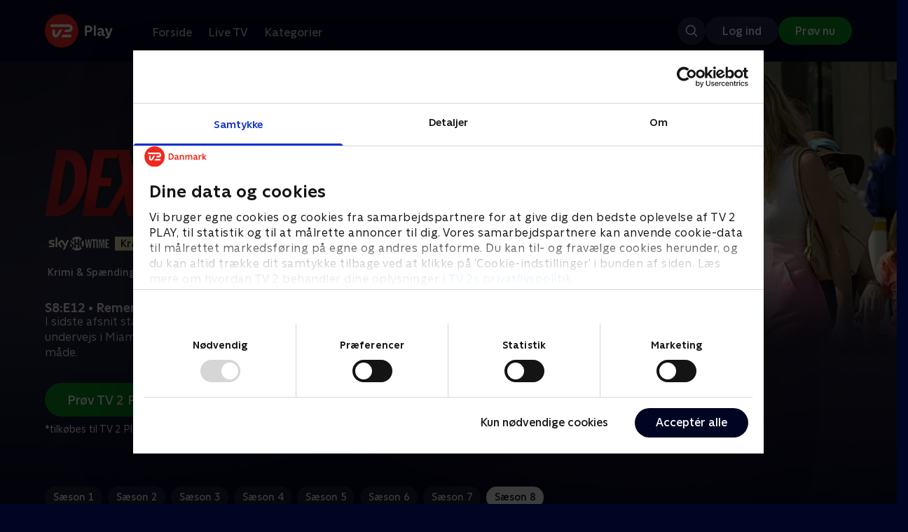

--- FILE ---
content_type: text/html; charset=utf-8
request_url: https://play.tv2.dk/serie/dexter-skyshowtime/8/remember-the-monsters-c8655c02-f796-4fdf-bcc2-ee153fe6d813?season=3d216233-4625-498b-b506-b1316cf23d73
body_size: 10950
content:
<!DOCTYPE html><html><head><meta charSet="utf-8"/><meta name="viewport" content="width=device-width, initial-scale=1, minimum-scale=1"/><script async="" src="https://securepubads.g.doubleclick.net/tag/js/gpt.js"></script><script async="" src="https://assets.adobedtm.com/launch-EN40f12c6683a24d59bb7d82e23518c280.min.js"></script><meta name="theme-color" content="#000523"/><meta name="apple-mobile-web-app-capable" content="yes"/><meta name="apple-mobile-web-app-status-bar-style" content="black"/><link rel="shortcut icon" href="/assets/favicons/favicon.ico"/><link rel="icon" href="/assets/favicons/favicon.ico" sizes="any"/><link rel="icon" href="/assets/favicons/icon.svg" type="image/svg+xml"/><link rel="apple-touch-icon" href="/assets/favicons/apple-touch-icon.png"/><link rel="manifest" href="/manifest.json"/><meta property="og:site_name" content="play.tv2.dk"/><meta property="twitter:card" content="summary"/><meta property="twitter:site" content="@tv2play"/><meta name="apple-itunes-app" content="app-id=515236434"/><link rel="search" type="application/opensearchdescription+xml" href="/opensearch.xml" title="TV 2 Play"/><link rel="canonical" href="https://play.tv2.dk/serie/dexter-skyshowtime/8/remember-the-monsters-c8655c02-f796-4fdf-bcc2-ee153fe6d813"/><title>Dexter: Remember the Monsters? | Se med SkyShowtime her | TV 2 Play</title><meta name="description" content="Se de bedste afsnit fra alle TV 2s kanaler | Nyt indhold hver dag | enten live eller når det passer dig. | Tilkøb SkyShowtime til dit TV 2 Play abonnement | Se de bedste serier og programmer når det passer dig | Prøv 14 dage til 0 kr."/><meta property="og:url" content="https://play.tv2.dk/serie/dexter-skyshowtime/8/remember-the-monsters-c8655c02-f796-4fdf-bcc2-ee153fe6d813"/><meta property="og:type" content="video.episode"/><meta property="og:title" content="Dexter: Remember the Monsters? | Se med SkyShowtime her | TV 2 Play"/><meta property="og:description" content="Se de bedste afsnit fra alle TV 2s kanaler | Nyt indhold hver dag | enten live eller når det passer dig. | Tilkøb SkyShowtime til dit TV 2 Play abonnement | Se de bedste serier og programmer når det passer dig | Prøv 14 dage til 0 kr."/><meta property="og:image" content="https://cdn-play.tv2i.dk/3e621fa3-7c2a-4d03-b4d7-6a2e65cd346c.jpg?auto=format%2Ccompress&amp;fm=webp&amp;rect=0%2C0%2C3887%2C2160&amp;w=720"/><meta property="og:image:alt" content="Dexter"/><meta name="next-head-count" content="26"/><link rel="preload" href="/_next/static/css/9166105fa6c259a8.css" as="style"/><link rel="preload" href="/_next/static/css/679cf9086367f21a.css" as="style"/><script type="application/ld+json">{
  "@context": "https://schema.org",
  "@type": "WebSite",
  "url": "https://play.tv2.dk",
  "potentialAction": {
    "@type": "SearchAction",
    "target": "https://play.tv2.dk/soeg/{search_term_string}",
    "query-input": "required name=search_term_string"
  }
}</script><script type="application/ld+json">{
  "@context": "http://schema.org",
  "@type": "TVSeries",
  "name": "Dexter",
  "description": "Han er klog og elskelig. Dexter Morgan, USA's yndlings seriemorder, opklarer forbrydelser om dagen og begår dem om natten.",
  "image": "https://cdn-play.tv2i.dk/3e621fa3-7c2a-4d03-b4d7-6a2e65cd346c.jpg?auto=format%2Ccompress&fm=webp&rect=0%2C0%2C3887%2C2160&w=720",
  "url": "https://play.tv2.dk/serie/dexter-skyshowtime",
  "containsSeason": {
    "@type": "TVSeason",
    "seasonNumber": 8,
    "episode": {
      "@type": "TVEpisode",
      "name": "Remember the Monsters?",
      "episodeNumber": 12,
      "url": "https://play.tv2.dk/serie/dexter-skyshowtime/8/remember-the-monsters-c8655c02-f796-4fdf-bcc2-ee153fe6d813",
      "description": "I sidste afsnit står Dexter med umulige odds. En orkan er undervejs i Miami, og Dexter må afslutte tingene på sin måde.",
      "datePublished": "2021-07-01"
    }
  },
  "numberOfSeasons": 8
}</script><link rel="stylesheet" href="/_next/static/css/9166105fa6c259a8.css" data-n-g=""/><link rel="stylesheet" href="/_next/static/css/679cf9086367f21a.css" data-n-p=""/><noscript data-n-css=""></noscript><script defer="" noModule="" src="/_next/static/chunks/polyfills-42372ed130431b0a.js"></script><script src="/_next/static/chunks/webpack-6fe9aa68170ec4a3.js" defer=""></script><script src="/_next/static/chunks/framework-8d21f4020242b0b2.js" defer=""></script><script src="/_next/static/chunks/main-3d6c860e74ab01fc.js" defer=""></script><script src="/_next/static/chunks/pages/_app-118189d87fa09dea.js" defer=""></script><script src="/_next/static/chunks/797-9cad1c638a298003.js" defer=""></script><script src="/_next/static/chunks/434-1cd3bc89578bfa99.js" defer=""></script><script src="/_next/static/chunks/324-1038a10b622cb39f.js" defer=""></script><script src="/_next/static/chunks/95-714de4d87a4d66b3.js" defer=""></script><script src="/_next/static/chunks/262-f7c01380c84eba8e.js" defer=""></script><script src="/_next/static/chunks/543-6da958944850ea97.js" defer=""></script><script src="/_next/static/chunks/pages/cas/DetailsPage-45334d05592d061a.js" defer=""></script><script src="/_next/static/2026.1.709123/_buildManifest.js" defer=""></script><script src="/_next/static/2026.1.709123/_ssgManifest.js" defer=""></script></head><body><script id="__APP_CONFIG__" type="application/json">{"AUTH0_DOMAIN":"auth.tv2.dk","AUTH0_CLIENT_ID":"c2UwaVTTDb7HoLZgK5ghG5siMUDAipgg","API_URL":"https://play.tv2api.dk","LOGIN_URL":"/api/user/login","CHECKOUT_URL":"https://checkout.play.tv2.dk","MIT_TV2_URL":"https://mit.tv2.dk","CLIENTSIDE_LOGGING_URL":"https://cl.web.tv2api.dk","TRACKING_ENV":"production","CONSENT_MODAL_URL":"https://scripts.tv2a.dk/consent/2.0.10/modal.js?platform=play-web","COOKIE_DOMAIN":".play.tv2.dk","COOKIE_DOMAIN_SSO":".tv2.dk","COOKIE_BOT_URL":"https://consent.cookiebot.com/uc.js?cbid=96b5169b-8f1b-44a0-9b8e-b6ebb6ebafdd","ENABLE_OVERSEER":"false","ENABLE_PLAYER_VCR":"false","USE_OVERSEER_GRAPHQL":"false","USE_ACTIVE_TRACKING_NIELSEN":"false","PROMPT_URL":"https://prompts-graph.discovery.tv2api.dk/graphql","PAGES_URL":"https://pages-graph.discovery.tv2api.dk/graphql","ANTI_SHARING_URL":"https://anti-sharing-graph.discovery.tv2api.dk/graphql","RECOVERY_STREAMS":"https://recovery.pvp.tv2api.dk","SERVICE_STATUS_URL":"https://status.ovp.tv2.dk/status/open","PERMANENT_REDIRECTS_ENABLED":"true","DATADOG_CLIENT_TOKEN":"pube87fbf4d502988b9bd8a41eb0b8e98c1","APP_VERSION":"2026.1.709123"}</script><script>
window.dataLayer = window.dataLayer || {};
window.DTMQ = window.DTMQ || [];
// hack to prevent Cookiebot from using window.dataLayer
window.gtm_datalayer = window.gtm_datalayer || []
window.google_tag_manager = {
"GTM-": { dataLayer: { name: "gtm_datalayer"}}
}
window.targetGlobalSettings = {
timeout: 1000, // using custom timeout
bodyHidingEnabled: false,
optinEnabled: true,
viewsEnabled: false,
pageLoadEnabled: false,
analyticsLogging: "server_side"
};
      </script><script src="/assets/nielsen.js"></script><link rel="preload" as="image" href="https://cdn-play.tv2i.dk/707ce7fb-a319-4962-8d71-61dfec0d3827.png?auto=format%2Ccompress&amp;blur=500&amp;crop=top&amp;fit=crop&amp;fm=webp&amp;mask64=aHR0cHM6Ly9hc3NldHMucGxheS50djJhLmRrL21hc2tzL3IxNng5bWFzay5wbmc&amp;rect=0%2C0%2C640%2C356"/><link rel="preload" as="image" href="https://cdn-play.tv2i.dk/8ab3230a-6674-4231-85bd-8914cd77bd8a.png?auto=format%2Ccompress&amp;fm=webp"/><link rel="preload" as="image" href="https://cdn-play.tv2i.dk/45951981-8438-4b9c-a98e-8facb18ab997.svg"/><link rel="preload" as="image" href="https://cdn-play.tv2i.dk/15_invert.svg"/><link rel="preload" as="image" href="https://cdn-play.tv2i.dk/b7790260-fd1c-4268-957d-bce17b86704b.svg"/><link rel="preload" as="image" href="https://cdn-play.tv2i.dk/075300e4-5207-455e-947d-bb36bbfb2e33.svg"/><link rel="preload" as="image" href="https://cdn-play.tv2i.dk/81e74100-e7a8-4184-88b9-5f647029acbb.svg"/><link rel="preload" as="image" href="https://cdn-play.tv2i.dk/b2f4b2df-2a3b-4bfc-812d-61a74fb7ed9a.svg"/><link rel="preload" as="image" href="https://cdn-play.tv2i.dk/a53f65e0-debf-4bc4-8c7f-dd7c719ad52f.svg"/><div id="__next"><div class="layout-12-12-8 576:layout-32-32-8 768:layout-64-64-8 992:layout-64-64-16 1920:layout-96-96-16"><div class="top-0 will-change-transform duration-300 transition-transform sticky z-header" style="transform:translateY(-0%)"><div class="bg-midnight flex justify-between py-3 whitespace-nowrap min-h-[80px] 768:py-5 deck"><div class="flex-col 768:flex w-col-12"><div class="flex flex-row justify-between"><div class="flex items-center "><div class="768:mr-8 992:mr-14"><a href="/" title="TV 2 Play start"><img alt="TV 2 Play" loading="lazy" width="49" height="24" decoding="async" data-nimg="1" class="h-10 768:h-12 w-auto" style="color:transparent" src="/_next/static/media/tv2play-white.4ce097bd.svg"/></a></div><div class="768:flex hidden items-center ml-3 768:ml-0 pt-1"><div data-testid="navigation_item" class="text-neutral-400 text-button-label-m 576:text-button-label-m ml-3 768:ml-4 first:ml-0 hover:underline"><a class="p-2 first:pl-0" tabindex="0" data-testtype="link" href="/forside">Forside</a></div><div data-testid="navigation_item" class="text-neutral-400 text-button-label-m 576:text-button-label-m ml-3 768:ml-4 first:ml-0 hover:underline"><a class="p-2 first:pl-0" tabindex="0" data-testtype="link" href="/live">Live TV</a></div><div data-testid="navigation_item" class="text-neutral-400 text-button-label-m 576:text-button-label-m ml-3 768:ml-4 first:ml-0 hover:underline"><a class="p-2 first:pl-0" tabindex="0" data-testtype="link" href="/kategorier">Kategorier</a></div></div></div></div><div class="flex 768:hidden items-center mb-2 768:mb-0 768:mt-0 h-[48px]"><div data-testid="navigation_item" class="text-neutral-400 text-button-label-m 576:text-button-label-m ml-3 768:ml-4 first:ml-0 hover:underline"><a class="p-2 first:pl-0" tabindex="0" data-testtype="link" href="/forside">Forside</a></div><div data-testid="navigation_item" class="text-neutral-400 text-button-label-m 576:text-button-label-m ml-3 768:ml-4 first:ml-0 hover:underline"><a class="p-2 first:pl-0" tabindex="0" data-testtype="link" href="/live">Live TV</a></div><div data-testid="navigation_item" class="text-neutral-400 text-button-label-m 576:text-button-label-m ml-3 768:ml-4 first:ml-0 hover:underline"><a class="p-2 first:pl-0" tabindex="0" data-testtype="link" href="/kategorier">Kategorier</a></div></div></div></div></div><div id="container" class="relative"><div><div class="hidden 768:block relative"><div class="absolute w-full top-0 right-0 h-[1000px] -z-10"><img class="w-full" src="https://cdn-play.tv2i.dk/707ce7fb-a319-4962-8d71-61dfec0d3827.png?auto=format%2Ccompress&amp;blur=500&amp;crop=top&amp;fit=crop&amp;fm=webp&amp;mask64=aHR0cHM6Ly9hc3NldHMucGxheS50djJhLmRrL21hc2tzL3IxNng5bWFzay5wbmc&amp;rect=0%2C0%2C640%2C356" alt=""/><div class="absolute inset-0"></div></div></div><div class="hidden 768:block relative"><div style="margin-right:0" class="relative 768:absolute right-0 992:w-col-10 1200:w-col-8"><img src="https://cdn-play.tv2i.dk/707ce7fb-a319-4962-8d71-61dfec0d3827.png?auto=format%2Ccompress&amp;fm=webp&amp;mask64=aHR0cHM6Ly9hc3NldHMucGxheS50djJhLmRrL3NtYXJ0LXR2L2JhY2tncm91bmQtbWFzay5wbmc%3D&amp;rect=0%2C0%2C640%2C356" alt="" loading="lazy" style="margin-right:0" class=" w-full"/></div></div><div class="768:hidden relative"><img src="https://cdn-play.tv2i.dk/707ce7fb-a319-4962-8d71-61dfec0d3827.png?auto=format%2Ccompress&amp;fm=webp&amp;mask64=aHR0cHM6Ly9hc3NldHMucGxheS50djJhLmRrL21hc2tzL3I3eDZfbWFzay5wbmc&amp;rect=112%2C0%2C415%2C356" alt="" loading="lazy" class=" w-full"/></div></div><div class="-mt-32 768:mt-0 768:pt-[340px] 992:pt-[104px] 2560:pt-[15vw] relative"><div class="deck relative mb-8 1440:mb-36 w-col-12 1200:w-col-6 1440:w-col-5"><div class="mb-4 w-col-12 992:w-col-5 1920:w-col-4"><div class="mb-5"><h1 class="h-[120px] w-col-12 992:w-col-5 1920:w-col-4 flex items-end"><img class="max-h-full" alt="Dexter: Remember the Monsters?" src="https://cdn-play.tv2i.dk/8ab3230a-6674-4231-85bd-8914cd77bd8a.png?auto=format%2Ccompress&amp;fm=webp"/></h1></div><div class="mb-8"><div class="mt-3"><div class="text-label-s text-white"><div class="flex items-center text-label-s text-white mt-4 flex-row"><div class="mr-1 ml-1"><img class=" h-[32px]" src="https://cdn-play.tv2i.dk/45951981-8438-4b9c-a98e-8facb18ab997.svg" alt="SKYSHOWTIME"/></div><div class="mr-1 ml-1"><span class="self-center"><div class="block w-fit text-marker-xs 1440:text-label-s h-[18px] 768:h-[20px] px-2  bg-bright-sand text-black flex justify-center items-center"><div class="leading-[100%]">Kræver SkyShowtime</div></div></span></div></div></div></div><div class="mt-3"><div class="text-legacy-body-s text-white"><div class="flex items-center text-label-s text-white mt-4 flex-row"><div class="mr-1 ml-1"><div class="">Krimi &amp; Spænding</div></div><div class="mr-0 ml-0">•</div><div class="mr-1 ml-1"><div class="">8 sæsoner</div></div><div class="mr-0 ml-0">•</div><div class="mr-1 ml-1"><img class=" h-[18px]" src="https://cdn-play.tv2i.dk/15_invert.svg" alt="Frarådes børn under 15 år"/></div></div></div></div></div></div><div class="w-col-12 992:w-col-5 1920:w-col-4"><h3 class="text-list-title-xs text-midnight-100 min-h-[1lh] mb-1">S8:E12 • Remember the Monsters?</h3><div class="flex flex-row"><div class="flex-1"><div class="text-body-s text-midnight-200 -mt-1"><div class="line-clamp-6">I sidste afsnit står Dexter med umulige odds. En orkan er undervejs i Miami, og Dexter må afslutte tingene på sin måde.</div></div></div></div></div><div class="flex flex-col 576:flex-row mt-4 576:gap-6 gap-2"><div class="flex flex-col"><div class="flex flex-col 576:flex-row mt-4 576:gap-6 gap-2"><div class="flex flex-col w-full 576:w-fit"><a data-testtype="link" href="https://checkout.play.tv2.dk"><div class="inline-flex gap-2 rounded-full items-center border-none text-button-label-m h-10 768:text-button-label-l 768:h-12 pl-6 768:pl-8 pr-6 768:pr-8 bg-semantic-success-on-light text-white hover:bg-interactive-green-on-dark group-hover:bg-interactive-green-on-dark active:bg-interactive-green-on-dark disabled:text-neutral-500 disabled:bg-neutral-800 outline-none focus-visible:outline-2 focus-visible:outline-semantic-links-on-dark focus-visible:outline-offset-2 w-full 576:w-fit justify-center 576:justify-start">Prøv TV 2 Play*</div></a></div></div><div class="typo-body-xs text-white mt-2">*tilkøbes til TV 2 Play abonnement</div></div></div></div></div></div><div class="mt-8 992:mt-14"><div data-testid="season_picker" class="deck mb-4"><div class="w-col-12"><div class="Scroller_container__9UOfW flex flex-nowrap min-h-[60px] justify-center flex-col group"><nav class="useScrollable_scrollable__83ku0 useScrollable_no-scrollbar__ziUyN Scroller_scrollable__WK9OE"><div class="flex-none px-1 first:pl-0"><a class="block select-none text-button-label-s px-3 py-2 h-full no-underline text-center cursor-pointer border-none outline-none overflow-hidden rounded-[35px] text-midnight-100 bg-white/10 hover:bg-white/25" href="/serie/dexter-skyshowtime/1">Sæson 1</a></div><div class="flex-none px-1 first:pl-0"><a class="block select-none text-button-label-s px-3 py-2 h-full no-underline text-center cursor-pointer border-none outline-none overflow-hidden rounded-[35px] text-midnight-100 bg-white/10 hover:bg-white/25" href="/serie/dexter-skyshowtime/2">Sæson 2</a></div><div class="flex-none px-1 first:pl-0"><a class="block select-none text-button-label-s px-3 py-2 h-full no-underline text-center cursor-pointer border-none outline-none overflow-hidden rounded-[35px] text-midnight-100 bg-white/10 hover:bg-white/25" href="/serie/dexter-skyshowtime/3">Sæson 3</a></div><div class="flex-none px-1 first:pl-0"><a class="block select-none text-button-label-s px-3 py-2 h-full no-underline text-center cursor-pointer border-none outline-none overflow-hidden rounded-[35px] text-midnight-100 bg-white/10 hover:bg-white/25" href="/serie/dexter-skyshowtime/4">Sæson 4</a></div><div class="flex-none px-1 first:pl-0"><a class="block select-none text-button-label-s px-3 py-2 h-full no-underline text-center cursor-pointer border-none outline-none overflow-hidden rounded-[35px] text-midnight-100 bg-white/10 hover:bg-white/25" href="/serie/dexter-skyshowtime/5">Sæson 5</a></div><div class="flex-none px-1 first:pl-0"><a class="block select-none text-button-label-s px-3 py-2 h-full no-underline text-center cursor-pointer border-none outline-none overflow-hidden rounded-[35px] text-midnight-100 bg-white/10 hover:bg-white/25" href="/serie/dexter-skyshowtime/6">Sæson 6</a></div><div class="flex-none px-1 first:pl-0"><a class="block select-none text-button-label-s px-3 py-2 h-full no-underline text-center cursor-pointer border-none outline-none overflow-hidden rounded-[35px] text-midnight-100 bg-white/10 hover:bg-white/25" href="/serie/dexter-skyshowtime/7">Sæson 7</a></div><div class="flex-none px-1 first:pl-0"><a class="block select-none text-button-label-s px-3 py-2 h-full no-underline text-center cursor-pointer border-none outline-none overflow-hidden rounded-[35px] text-midnight hover:bg-midnight-300 bg-white" href="/serie/dexter-skyshowtime/8">Sæson 8</a></div></nav></div></div></div><div class="relative"><div class="z-20 flex items-center justify-center absolute top-0 h-full max-md:hidden left-0"><button type="button" title="Forrige række" class="flex group h-fit"><span class="flex m-2 w-12 h-12 items-center justify-center rounded-full bg-midnight/60 group-hover:bg-grey-100 duration-200"><img alt="Til venstre" loading="lazy" width="24" height="24" decoding="async" data-nimg="1" class="invert group-hover:invert-0" style="color:transparent" src="/_next/static/media/left_arrow_icon.f91799a7.svg"/></span></button></div><div class="flex flex-row relative snap-x snap-mandatory scroll-px-[var(--spacingLeft)] px-[var(--spacingLeft)] -mr-[var(--gap)] hide-scrollbar overflow-hidden overscroll-x-contain overflow-x-auto "><div class="snap-start snap-normal shrink-0"><div class="h-full block w-col-7 768:w-col-4 992:w-col-3 1920:w-col-2 bg-opacity-midnight-700"></div></div><div class="snap-start snap-normal shrink-0"><div class="h-full block w-col-7 768:w-col-4 992:w-col-3 1920:w-col-2 bg-opacity-midnight-700"></div></div><div class="snap-start snap-normal shrink-0"><div class="h-full block w-col-7 768:w-col-4 992:w-col-3 1920:w-col-2 bg-opacity-midnight-700"></div></div><div class="snap-start snap-normal shrink-0"><div class="h-full block w-col-7 768:w-col-4 992:w-col-3 1920:w-col-2 bg-opacity-midnight-700"></div></div><div class="snap-start snap-normal shrink-0"><div class="h-full block w-col-7 768:w-col-4 992:w-col-3 1920:w-col-2 bg-opacity-midnight-700"></div></div><div class="snap-start snap-normal shrink-0"><div class="h-full block w-col-7 768:w-col-4 992:w-col-3 1920:w-col-2 bg-opacity-midnight-700"></div></div><div class="snap-start snap-normal shrink-0"><div class="h-full block w-col-7 768:w-col-4 992:w-col-3 1920:w-col-2 bg-opacity-midnight-700"></div></div><div class="snap-start snap-normal shrink-0"><div class="h-full block w-col-7 768:w-col-4 992:w-col-3 1920:w-col-2 bg-opacity-midnight-700"></div></div><div class="snap-start snap-normal shrink-0"><div class="h-full block w-col-7 768:w-col-4 992:w-col-3 1920:w-col-2 bg-opacity-midnight-700"></div></div><div class="snap-start snap-normal shrink-0"><div class="h-full block w-col-7 768:w-col-4 992:w-col-3 1920:w-col-2 bg-opacity-midnight-700"></div></div><div class="snap-start snap-normal shrink-0"><div class="h-full block w-col-7 768:w-col-4 992:w-col-3 1920:w-col-2 bg-opacity-midnight-700"></div></div><div class="snap-start snap-normal shrink-0"><div class="h-full block w-col-7 768:w-col-4 992:w-col-3 1920:w-col-2 bg-opacity-midnight-700"></div></div><div class="snap-start snap-normal shrink-0"><div class="h-full block w-col-7 768:w-col-4 992:w-col-3 1920:w-col-2 bg-opacity-midnight-700"></div></div><div class="snap-start snap-normal shrink-0"><div class="h-full block w-col-7 768:w-col-4 992:w-col-3 1920:w-col-2 bg-opacity-midnight-700"></div></div><div class="snap-start snap-normal shrink-0"><div class="h-full block w-col-7 768:w-col-4 992:w-col-3 1920:w-col-2 bg-opacity-midnight-700"></div></div><div class="snap-start snap-normal shrink-0"><div class="h-full block w-col-7 768:w-col-4 992:w-col-3 1920:w-col-2 bg-opacity-midnight-700"></div></div><div class="snap-start snap-normal shrink-0"><div class="h-full block w-col-7 768:w-col-4 992:w-col-3 1920:w-col-2 bg-opacity-midnight-700"></div></div><div class="snap-start snap-normal shrink-0"><div class="h-full block w-col-7 768:w-col-4 992:w-col-3 1920:w-col-2 bg-opacity-midnight-700"></div></div><div class="snap-start snap-normal shrink-0"><div class="h-full block w-col-7 768:w-col-4 992:w-col-3 1920:w-col-2 bg-opacity-midnight-700"></div></div><div class="snap-start snap-normal shrink-0"><div class="h-full block w-col-7 768:w-col-4 992:w-col-3 1920:w-col-2 bg-opacity-midnight-700"></div></div><div class="snap-start snap-normal shrink-0"><div class="h-full block w-col-7 768:w-col-4 992:w-col-3 1920:w-col-2 bg-opacity-midnight-700"></div></div><div class="snap-start snap-normal shrink-0"><div class="h-full block w-col-7 768:w-col-4 992:w-col-3 1920:w-col-2 bg-opacity-midnight-700"></div></div><div class="snap-start snap-normal shrink-0"><div class="h-full block w-col-7 768:w-col-4 992:w-col-3 1920:w-col-2 bg-opacity-midnight-700"></div></div><div class="snap-start snap-normal shrink-0"><div class="h-full block w-col-7 768:w-col-4 992:w-col-3 1920:w-col-2 bg-opacity-midnight-700"></div></div><div class="snap-start snap-normal shrink-0"><div class="h-full block w-col-7 768:w-col-4 992:w-col-3 1920:w-col-2 bg-opacity-midnight-700"></div></div><div class="snap-start snap-normal shrink-0"><div class="h-full block w-col-7 768:w-col-4 992:w-col-3 1920:w-col-2 bg-opacity-midnight-700"></div></div><div class="snap-start snap-normal shrink-0"><div class="h-full block w-col-7 768:w-col-4 992:w-col-3 1920:w-col-2 bg-opacity-midnight-700"></div></div><div class="snap-start snap-normal shrink-0"><div class="h-full block w-col-7 768:w-col-4 992:w-col-3 1920:w-col-2 bg-opacity-midnight-700"></div></div><div class="snap-start snap-normal shrink-0"><div class="h-full block w-col-7 768:w-col-4 992:w-col-3 1920:w-col-2 bg-opacity-midnight-700"></div></div><div class="snap-start snap-normal shrink-0"><div class="h-full block w-col-7 768:w-col-4 992:w-col-3 1920:w-col-2 bg-opacity-midnight-700"></div></div><div class="snap-start snap-normal shrink-0"><div class="h-full block w-col-7 768:w-col-4 992:w-col-3 1920:w-col-2 bg-opacity-midnight-700"></div></div><div class="snap-start snap-normal shrink-0"><div class="h-full block w-col-7 768:w-col-4 992:w-col-3 1920:w-col-2 bg-opacity-midnight-700"></div></div><div class="snap-start snap-normal shrink-0"><div class="h-full block w-col-7 768:w-col-4 992:w-col-3 1920:w-col-2 bg-opacity-midnight-700"></div></div><div class="snap-start snap-normal shrink-0"><div class="h-full block w-col-7 768:w-col-4 992:w-col-3 1920:w-col-2 bg-opacity-midnight-700"></div></div><div class="snap-start snap-normal shrink-0"><div class="h-full block w-col-7 768:w-col-4 992:w-col-3 1920:w-col-2 bg-opacity-midnight-700"></div></div><div class="snap-start snap-normal shrink-0"><div class="h-full block w-col-7 768:w-col-4 992:w-col-3 1920:w-col-2 bg-opacity-midnight-700"></div></div><div class="snap-start snap-normal shrink-0"><div class="h-full block w-col-7 768:w-col-4 992:w-col-3 1920:w-col-2 bg-opacity-midnight-700"></div></div><div class="snap-start snap-normal shrink-0"><div class="h-full block w-col-7 768:w-col-4 992:w-col-3 1920:w-col-2 bg-opacity-midnight-700"></div></div><div class="snap-start snap-normal shrink-0"><div class="h-full block w-col-7 768:w-col-4 992:w-col-3 1920:w-col-2 bg-opacity-midnight-700"></div></div><div class="snap-start snap-normal shrink-0"><div class="h-full block w-col-7 768:w-col-4 992:w-col-3 1920:w-col-2 bg-opacity-midnight-700"></div></div><div class="snap-start snap-normal shrink-0"><div class="h-full block w-col-7 768:w-col-4 992:w-col-3 1920:w-col-2 bg-opacity-midnight-700"></div></div><div class="snap-start snap-normal shrink-0"><div class="h-full block w-col-7 768:w-col-4 992:w-col-3 1920:w-col-2 bg-opacity-midnight-700"></div></div><div class="snap-start snap-normal shrink-0"><div class="h-full block w-col-7 768:w-col-4 992:w-col-3 1920:w-col-2 bg-opacity-midnight-700"></div></div><div class="snap-start snap-normal shrink-0"><div class="h-full block w-col-7 768:w-col-4 992:w-col-3 1920:w-col-2 bg-opacity-midnight-700"></div></div><div class="snap-start snap-normal shrink-0"><div class="h-full block w-col-7 768:w-col-4 992:w-col-3 1920:w-col-2 bg-opacity-midnight-700"></div></div><div class="snap-start snap-normal shrink-0"><div class="h-full block w-col-7 768:w-col-4 992:w-col-3 1920:w-col-2 bg-opacity-midnight-700"></div></div><div class="snap-start snap-normal shrink-0"><div class="h-full block w-col-7 768:w-col-4 992:w-col-3 1920:w-col-2 bg-opacity-midnight-700"></div></div><div class="snap-start snap-normal shrink-0"><div class="h-full block w-col-7 768:w-col-4 992:w-col-3 1920:w-col-2 bg-opacity-midnight-700"></div></div><div class="snap-start snap-normal shrink-0"><div class="h-full block w-col-7 768:w-col-4 992:w-col-3 1920:w-col-2 bg-opacity-midnight-700"></div></div><div class="snap-start snap-normal shrink-0"><div class="h-full block w-col-7 768:w-col-4 992:w-col-3 1920:w-col-2 bg-opacity-midnight-700"></div></div><div class="snap-start snap-normal shrink-0"><div class="h-full block w-col-7 768:w-col-4 992:w-col-3 1920:w-col-2 bg-opacity-midnight-700"></div></div><div class="snap-start snap-normal shrink-0"><div class="h-full block w-col-7 768:w-col-4 992:w-col-3 1920:w-col-2 bg-opacity-midnight-700"></div></div><div class="snap-start snap-normal shrink-0"><div class="h-full block w-col-7 768:w-col-4 992:w-col-3 1920:w-col-2 bg-opacity-midnight-700"></div></div><div class="snap-start snap-normal shrink-0"><div class="h-full block w-col-7 768:w-col-4 992:w-col-3 1920:w-col-2 bg-opacity-midnight-700"></div></div><div class="snap-start snap-normal shrink-0"><div class="h-full block w-col-7 768:w-col-4 992:w-col-3 1920:w-col-2 bg-opacity-midnight-700"></div></div><div class="snap-start snap-normal shrink-0"><div class="h-full block w-col-7 768:w-col-4 992:w-col-3 1920:w-col-2 bg-opacity-midnight-700"></div></div><div class="snap-start snap-normal shrink-0"><div class="h-full block w-col-7 768:w-col-4 992:w-col-3 1920:w-col-2 bg-opacity-midnight-700"></div></div><div class="snap-start snap-normal shrink-0"><div class="h-full block w-col-7 768:w-col-4 992:w-col-3 1920:w-col-2 bg-opacity-midnight-700"></div></div><div class="snap-start snap-normal shrink-0"><div class="h-full block w-col-7 768:w-col-4 992:w-col-3 1920:w-col-2 bg-opacity-midnight-700"></div></div><div class="snap-start snap-normal shrink-0"><div class="h-full block w-col-7 768:w-col-4 992:w-col-3 1920:w-col-2 bg-opacity-midnight-700"></div></div><div class="snap-start snap-normal shrink-0"><div class="h-full block w-col-7 768:w-col-4 992:w-col-3 1920:w-col-2 bg-opacity-midnight-700"></div></div><div class="snap-start snap-normal shrink-0"><div class="h-full block w-col-7 768:w-col-4 992:w-col-3 1920:w-col-2 bg-opacity-midnight-700"></div></div><div class="snap-start snap-normal shrink-0"><div class="h-full block w-col-7 768:w-col-4 992:w-col-3 1920:w-col-2 bg-opacity-midnight-700"></div></div><div class="snap-start snap-normal shrink-0"><div class="h-full block w-col-7 768:w-col-4 992:w-col-3 1920:w-col-2 bg-opacity-midnight-700"></div></div><div class="snap-start snap-normal shrink-0"><div class="h-full block w-col-7 768:w-col-4 992:w-col-3 1920:w-col-2 bg-opacity-midnight-700"></div></div><div class="snap-start snap-normal shrink-0"><div class="h-full block w-col-7 768:w-col-4 992:w-col-3 1920:w-col-2 bg-opacity-midnight-700"></div></div><div class="snap-start snap-normal shrink-0"><div class="h-full block w-col-7 768:w-col-4 992:w-col-3 1920:w-col-2 bg-opacity-midnight-700"></div></div><div class="snap-start snap-normal shrink-0"><div class="h-full block w-col-7 768:w-col-4 992:w-col-3 1920:w-col-2 bg-opacity-midnight-700"></div></div><div class="snap-start snap-normal shrink-0"><div class="h-full block w-col-7 768:w-col-4 992:w-col-3 1920:w-col-2 bg-opacity-midnight-700"></div></div><div class="snap-start snap-normal shrink-0"><div class="h-full block w-col-7 768:w-col-4 992:w-col-3 1920:w-col-2 bg-opacity-midnight-700"></div></div><div class="snap-start snap-normal shrink-0"><div class="h-full block w-col-7 768:w-col-4 992:w-col-3 1920:w-col-2 bg-opacity-midnight-700"></div></div><div class="snap-start snap-normal shrink-0"><div class="h-full block w-col-7 768:w-col-4 992:w-col-3 1920:w-col-2 bg-opacity-midnight-700"></div></div><div class="snap-start snap-normal shrink-0"><div class="h-full block w-col-7 768:w-col-4 992:w-col-3 1920:w-col-2 bg-opacity-midnight-700"></div></div><div class="snap-start snap-normal shrink-0"><div class="h-full block w-col-7 768:w-col-4 992:w-col-3 1920:w-col-2 bg-opacity-midnight-700"></div></div><div class="snap-start snap-normal shrink-0"><div class="h-full block w-col-7 768:w-col-4 992:w-col-3 1920:w-col-2 bg-opacity-midnight-700"></div></div><div class="snap-start snap-normal shrink-0"><div class="h-full block w-col-7 768:w-col-4 992:w-col-3 1920:w-col-2 bg-opacity-midnight-700"></div></div><div class="snap-start snap-normal shrink-0"><div class="h-full block w-col-7 768:w-col-4 992:w-col-3 1920:w-col-2 bg-opacity-midnight-700"></div></div><div class="snap-start snap-normal shrink-0"><div class="h-full block w-col-7 768:w-col-4 992:w-col-3 1920:w-col-2 bg-opacity-midnight-700"></div></div><div class="snap-start snap-normal shrink-0"><div class="h-full block w-col-7 768:w-col-4 992:w-col-3 1920:w-col-2 bg-opacity-midnight-700"></div></div><div class="snap-start snap-normal shrink-0"><div class="h-full block w-col-7 768:w-col-4 992:w-col-3 1920:w-col-2 bg-opacity-midnight-700"></div></div><div class="snap-start snap-normal shrink-0"><div class="h-full block w-col-7 768:w-col-4 992:w-col-3 1920:w-col-2 bg-opacity-midnight-700"></div></div><div class="snap-start snap-normal shrink-0"><div class="h-full block w-col-7 768:w-col-4 992:w-col-3 1920:w-col-2 bg-opacity-midnight-700"></div></div><div class="snap-start snap-normal shrink-0"><div class="h-full block w-col-7 768:w-col-4 992:w-col-3 1920:w-col-2 bg-opacity-midnight-700"></div></div><div class="snap-start snap-normal shrink-0"><div class="h-full block w-col-7 768:w-col-4 992:w-col-3 1920:w-col-2 bg-opacity-midnight-700"></div></div><div class="snap-start snap-normal shrink-0"><div class="h-full block w-col-7 768:w-col-4 992:w-col-3 1920:w-col-2 bg-opacity-midnight-700"></div></div><div class="snap-start snap-normal shrink-0"><div class="h-full block w-col-7 768:w-col-4 992:w-col-3 1920:w-col-2 bg-opacity-midnight-700"></div></div><div class="snap-start snap-normal shrink-0"><div class="h-full block w-col-7 768:w-col-4 992:w-col-3 1920:w-col-2 bg-opacity-midnight-700"></div></div><div class="snap-start snap-normal shrink-0"><div class="h-full block w-col-7 768:w-col-4 992:w-col-3 1920:w-col-2 bg-opacity-midnight-700"></div></div><div class="snap-start snap-normal shrink-0"><a data-testtype="link" href="/serie/dexter-skyshowtime/8/this-little-piggy-973aed6d-af27-4b96-93e2-f51dca9586a3"><div class="h-full block w-col-6 768:w-col-4 1200:w-col-3"><div class="hover:scale-s 2xl:hover:scale-xs relative transition-transform group"><div class="relative w-full h-full bg-midnight-900"><div style="padding-bottom:56.25%" class="relative overflow-hidden ease-in-out transform transition-transform duration-[200ms] linear"><img class="absolute transition-opacity duration-200 ease-in-out opacity-0 w-full h-full object-cover" alt="5. This Little Piggy" loading="lazy"/></div></div></div><div class="text-list-title-2xs text-white mt-2">5. This Little Piggy</div><div class="text-legacy-body-s text-neutral-400 mt-2 line-clamp-4">Dr. Vogel bortføres af hjernekirurgen. Dexter og Debra forsøger at redde hende. Masuka finder ud af, at han har en datter.</div><div class="text-legacy-body-s text-neutral-400 mt-3">1. juli 2021 • 46 min</div></div></a></div><div class="snap-start snap-normal shrink-0"><a data-testtype="link" href="/serie/dexter-skyshowtime/8/a-little-reflection-ec44c78b-0d5a-4ca9-a00a-627561f2a796"><div class="h-full block w-col-6 768:w-col-4 1200:w-col-3"><div class="hover:scale-s 2xl:hover:scale-xs relative transition-transform group"><div class="relative w-full h-full bg-midnight-900"><div style="padding-bottom:56.25%" class="relative overflow-hidden ease-in-out transform transition-transform duration-[200ms] linear"><img class="absolute transition-opacity duration-200 ease-in-out opacity-0 w-full h-full object-cover" alt="6. A Little Reflection" loading="lazy"/></div></div></div><div class="text-list-title-2xs text-white mt-2">6. A Little Reflection</div><div class="text-legacy-body-s text-neutral-400 mt-2 line-clamp-4">Dexter og Debra er endelig tilbage til en nogenlunde normal hverdag. Men så bliver de overrasket af Dexters eks, Hannah</div><div class="text-legacy-body-s text-neutral-400 mt-3">20. september 2022 • 53 min</div></div></a></div><div class="snap-start snap-normal shrink-0"><a data-testtype="link" href="/serie/dexter-skyshowtime/8/dress-code-6d88b198-845d-46f6-ba6e-bdb36c2f3649"><div class="h-full block w-col-6 768:w-col-4 1200:w-col-3"><div class="hover:scale-s 2xl:hover:scale-xs relative transition-transform group"><div class="relative w-full h-full bg-midnight-900"><div style="padding-bottom:56.25%" class="relative overflow-hidden ease-in-out transform transition-transform duration-[200ms] linear"><img class="absolute transition-opacity duration-200 ease-in-out opacity-0 w-full h-full object-cover" alt="7. Dress Code" loading="lazy"/></div></div></div><div class="text-list-title-2xs text-white mt-2">7. Dress Code</div><div class="text-legacy-body-s text-neutral-400 mt-2 line-clamp-4">Dexter finder Hannah for at finde ud af, hvorfor hun er tilbage i Miami. Dexter får sig en protégé og lærer ham sit kodeks.</div><div class="text-legacy-body-s text-neutral-400 mt-3">1. juli 2021 • 50 min</div></div></a></div><div class="snap-start snap-normal shrink-0"><a data-testtype="link" href="/serie/dexter-skyshowtime/8/are-we-there-yet-69bdc020-44f4-489b-b742-cf7893609622"><div class="h-full block w-col-6 768:w-col-4 1200:w-col-3"><div class="hover:scale-s 2xl:hover:scale-xs relative transition-transform group"><div class="relative w-full h-full bg-midnight-900"><div style="padding-bottom:56.25%" class="relative overflow-hidden ease-in-out transform transition-transform duration-[200ms] linear"><img class="absolute transition-opacity duration-200 ease-in-out opacity-0 w-full h-full object-cover" alt="8. Are We There Yet?" loading="lazy"/></div></div></div><div class="text-list-title-2xs text-white mt-2">8. Are We There Yet?</div><div class="text-legacy-body-s text-neutral-400 mt-2 line-clamp-4">Dexter forfølger sin protegé, Zach. Samtidig prøver Dexter at hjælpe Hannah med at flygte ud af landet</div><div class="text-legacy-body-s text-neutral-400 mt-3">20. september 2022 • 50 min</div></div></a></div><div class="snap-start snap-normal shrink-0"><a data-testtype="link" href="/serie/dexter-skyshowtime/8/make-your-own-kind-of-music-a9936302-2544-4e54-82dd-29baed078c6d"><div class="h-full block w-col-6 768:w-col-4 1200:w-col-3"><div class="hover:scale-s 2xl:hover:scale-xs relative transition-transform group"><div class="relative w-full h-full bg-midnight-900"><div style="padding-bottom:56.25%" class="relative overflow-hidden ease-in-out transform transition-transform duration-[200ms] linear"><img class="absolute transition-opacity duration-200 ease-in-out opacity-0 w-full h-full object-cover" alt="9. Make Your Own Kind of Music" loading="lazy"/></div></div></div><div class="text-list-title-2xs text-white mt-2">9. Make Your Own Kind of Music</div><div class="text-legacy-body-s text-neutral-400 mt-2 line-clamp-4">Dexter efterforsker mordet på sin protegé. Dr. Vogel får sig en stor overraskelse, da en person fra hendes fortid pludselig dukker op.</div><div class="text-legacy-body-s text-neutral-400 mt-3">1. juli 2021 • 53 min</div></div></a></div><div class="snap-start snap-normal shrink-0"><a data-testtype="link" href="/serie/dexter-skyshowtime/8/goodbye-miami-3923918c-78d4-4e5a-8ae0-d3fa1d785cf1"><div class="h-full block w-col-6 768:w-col-4 1200:w-col-3"><div class="hover:scale-s 2xl:hover:scale-xs relative transition-transform group"><div class="relative w-full h-full bg-midnight-900"><div style="padding-bottom:56.25%" class="relative overflow-hidden ease-in-out transform transition-transform duration-[200ms] linear"><img class="absolute transition-opacity duration-200 ease-in-out opacity-0 w-full h-full object-cover" alt="10. Goodbye Miami" loading="lazy"/></div></div></div><div class="text-list-title-2xs text-white mt-2">10. Goodbye Miami</div><div class="text-legacy-body-s text-neutral-400 mt-2 line-clamp-4">Med hjælp fra Dr. Vogel, forsøger Dexter at lokke hjernekirurgen til et sted for at få ham på sit bord. Dexter bliver vidne til et mord.</div><div class="text-legacy-body-s text-neutral-400 mt-3">1. juli 2021 • 50 min</div></div></a></div><div class="snap-start snap-normal shrink-0"><a data-testtype="link" href="/serie/dexter-skyshowtime/8/monkey-in-a-box-8a5cbe9a-af01-4119-9ae4-973246a4b43f"><div class="h-full block w-col-6 768:w-col-4 1200:w-col-3"><div class="hover:scale-s 2xl:hover:scale-xs relative transition-transform group"><div class="relative w-full h-full bg-midnight-900"><div style="padding-bottom:56.25%" class="relative overflow-hidden ease-in-out transform transition-transform duration-[200ms] linear"><img class="absolute transition-opacity duration-200 ease-in-out opacity-0 w-full h-full object-cover" alt="11. Monkey in a Box" loading="lazy"/></div></div></div><div class="text-list-title-2xs text-white mt-2">11. Monkey in a Box</div><div class="text-legacy-body-s text-neutral-400 mt-2 line-clamp-4">Dexter er splittet mellem at ville flygte ud af landet sammen med Hannah og Harrison eller at dræbe Saxon.</div><div class="text-legacy-body-s text-neutral-400 mt-3">1. juli 2021 • 50 min</div></div></a></div><div class="snap-start snap-normal shrink-0"><a data-testtype="link" href="/serie/dexter-skyshowtime/8/remember-the-monsters-c8655c02-f796-4fdf-bcc2-ee153fe6d813"><div class="h-full block w-col-6 768:w-col-4 1200:w-col-3"><div class="hover:scale-s 2xl:hover:scale-xs relative transition-transform group"><div class="relative w-full h-full bg-midnight-900"><div style="padding-bottom:56.25%" class="relative overflow-hidden ease-in-out transform transition-transform duration-[200ms] linear"><img class="absolute transition-opacity duration-200 ease-in-out opacity-0 w-full h-full object-cover" alt="12. Remember the Monsters?" loading="lazy"/></div></div></div><div class="text-list-title-2xs text-white mt-2">12. Remember the Monsters?</div><div class="text-legacy-body-s text-neutral-400 mt-2 line-clamp-4">I sidste afsnit står Dexter med umulige odds. En orkan er undervejs i Miami, og Dexter må afslutte tingene på sin måde.</div><div class="text-legacy-body-s text-neutral-400 mt-3">1. juli 2021 • 54 min</div></div></a></div></div><div class="z-20 flex items-center justify-center absolute top-0 h-full max-md:hidden right-0"><button type="button" title="Næste række" class="flex group h-fit"><span class="flex m-2 w-12 h-12 items-center justify-center rounded-full bg-midnight/60 group-hover:bg-grey-100 duration-200"><img alt="Til højre" loading="lazy" width="24" height="24" decoding="async" data-nimg="1" class="invert group-hover:invert-0" style="color:transparent" src="/_next/static/media/right_arrow_icon.cf512aea.svg"/></span></button></div></div></div><div class="mt-8 992:mt-14"><div class="deck mb-4"><h2 data-testid="deck_label" class="text-label-l 1440:text-label-xl text-white">Andre så også</h2></div><div class="relative"><div class="z-20 flex items-center justify-center absolute top-0 h-full max-md:hidden left-0"><button type="button" title="Forrige række" class="flex group h-fit"><span class="flex m-2 w-12 h-12 items-center justify-center rounded-full bg-midnight/60 group-hover:bg-grey-100 duration-200"><img alt="Til venstre" loading="lazy" width="24" height="24" decoding="async" data-nimg="1" class="invert group-hover:invert-0" style="color:transparent" src="/_next/static/media/left_arrow_icon.f91799a7.svg"/></span></button></div><div class="flex flex-row relative snap-x snap-mandatory scroll-px-[var(--spacingLeft)] px-[var(--spacingLeft)] -mr-[var(--gap)] hide-scrollbar overflow-hidden overscroll-x-contain overflow-x-auto "><div class="snap-start snap-normal shrink-0"><a data-testtype="link" href="/serie/dag-nat-tv2"><div class="h-full w-col-9 768:w-col-6 1200:w-col-4 flex-shrink-0 select-none"><div class="relative hover:scale-s 2xl:hover:scale-xs transition-transform bg-midnight-900" aria-label="Dag &amp; nat"><div style="padding-bottom:56.25%" class="relative overflow-hidden ease-in-out transform transition-transform duration-[200ms] linear"><img class="absolute transition-opacity duration-200 ease-in-out opacity-0 w-full h-full object-cover" alt="Dag &amp; nat" loading="lazy"/></div><div class="absolute left-2 top-2 z-1"><img class="h-5 576:h-6" src="https://cdn-play.tv2i.dk/b7790260-fd1c-4268-957d-bce17b86704b.svg" alt="" title=""/></div></div><h3 class="pt-2 mb-0 pb-0 text-list-title-xs overflow-hidden line-clamp-2 text-white">Dag &amp; nat</h3><span class="text-label-s text-midnight-400">Drama • 2 sæsoner</span></div></a></div><div class="snap-start snap-normal shrink-0"><a data-testtype="link" href="/serie/badehotellet-tv2"><div class="h-full w-col-9 768:w-col-6 1200:w-col-4 flex-shrink-0 select-none"><div class="relative hover:scale-s 2xl:hover:scale-xs transition-transform bg-midnight-900" aria-label="Badehotellet"><div style="padding-bottom:56.25%" class="relative overflow-hidden ease-in-out transform transition-transform duration-[200ms] linear"><img class="absolute transition-opacity duration-200 ease-in-out opacity-0 w-full h-full object-cover" alt="Badehotellet" loading="lazy"/></div><div class="absolute left-2 top-2 z-1"><img class="h-5 576:h-6" src="https://cdn-play.tv2i.dk/b7790260-fd1c-4268-957d-bce17b86704b.svg" alt="" title=""/></div></div><h3 class="pt-2 mb-0 pb-0 text-list-title-xs overflow-hidden line-clamp-2 text-white">Badehotellet</h3><span class="text-label-s text-midnight-400">Drama • 10 sæsoner</span></div></a></div><div class="snap-start snap-normal shrink-0"><a data-testtype="link" href="/serie/klovn-tv2play"><div class="h-full w-col-9 768:w-col-6 1200:w-col-4 flex-shrink-0 select-none"><div class="relative hover:scale-s 2xl:hover:scale-xs transition-transform bg-midnight-900" aria-label="Klovn"><div style="padding-bottom:56.25%" class="relative overflow-hidden ease-in-out transform transition-transform duration-[200ms] linear"><img class="absolute transition-opacity duration-200 ease-in-out opacity-0 w-full h-full object-cover" alt="Klovn" loading="lazy"/></div><div class="absolute left-2 top-2 z-1"><img class="h-5 576:h-6" src="https://cdn-play.tv2i.dk/075300e4-5207-455e-947d-bb36bbfb2e33.svg" alt="" title=""/></div></div><h3 class="pt-2 mb-0 pb-0 text-list-title-xs overflow-hidden line-clamp-2 text-white">Klovn</h3><span class="text-label-s text-midnight-400">Komedie • 10 sæsoner</span></div></a></div><div class="snap-start snap-normal shrink-0"><a data-testtype="link" href="/serie/sandheden-cmore"><div class="h-full w-col-9 768:w-col-6 1200:w-col-4 flex-shrink-0 select-none"><div class="relative hover:scale-s 2xl:hover:scale-xs transition-transform bg-midnight-900" aria-label="Sandheden"><div style="padding-bottom:56.25%" class="relative overflow-hidden ease-in-out transform transition-transform duration-[200ms] linear"><img class="absolute transition-opacity duration-200 ease-in-out opacity-0 w-full h-full object-cover" alt="Sandheden" loading="lazy"/></div><div class="absolute left-2 top-2 z-1"><img class="h-5 576:h-6" src="https://cdn-play.tv2i.dk/81e74100-e7a8-4184-88b9-5f647029acbb.svg" alt="" title=""/></div></div><h3 class="pt-2 mb-0 pb-0 text-list-title-xs overflow-hidden line-clamp-2 text-white">Sandheden</h3><span class="text-label-s text-midnight-400">Krimi &amp; Spænding • 2 sæsoner</span></div></a></div><div class="snap-start snap-normal shrink-0"><a data-testtype="link" href="/serie/beverly-hills-90210-tv2echo"><div class="h-full w-col-9 768:w-col-6 1200:w-col-4 flex-shrink-0 select-none"><div class="relative hover:scale-s 2xl:hover:scale-xs transition-transform bg-midnight-900" aria-label="Beverly Hills 90210"><div style="padding-bottom:56.25%" class="relative overflow-hidden ease-in-out transform transition-transform duration-[200ms] linear"><img class="absolute transition-opacity duration-200 ease-in-out opacity-0 w-full h-full object-cover" alt="Beverly Hills 90210" loading="lazy"/></div><div class="absolute left-2 top-2 z-1"><img class="h-5 576:h-6" src="https://cdn-play.tv2i.dk/075300e4-5207-455e-947d-bb36bbfb2e33.svg" alt="" title=""/></div></div><h3 class="pt-2 mb-0 pb-0 text-list-title-xs overflow-hidden line-clamp-2 text-white">Beverly Hills 90210</h3><span class="text-label-s text-midnight-400">Drama • 10 sæsoner</span></div></a></div><div class="snap-start snap-normal shrink-0"><a data-testtype="link" href="/serie/langt-fra-las-vegas-tv2play"><div class="h-full w-col-9 768:w-col-6 1200:w-col-4 flex-shrink-0 select-none"><div class="relative hover:scale-s 2xl:hover:scale-xs transition-transform bg-midnight-900" aria-label="Langt fra Las Vegas"><div style="padding-bottom:56.25%" class="relative overflow-hidden ease-in-out transform transition-transform duration-[200ms] linear"><img class="absolute transition-opacity duration-200 ease-in-out opacity-0 w-full h-full object-cover" alt="Langt fra Las Vegas" loading="lazy"/></div><div class="absolute left-2 top-2 z-1"><img class="h-5 576:h-6" src="https://cdn-play.tv2i.dk/b2f4b2df-2a3b-4bfc-812d-61a74fb7ed9a.svg" alt="" title=""/></div></div><h3 class="pt-2 mb-0 pb-0 text-list-title-xs overflow-hidden line-clamp-2 text-white">Langt fra Las Vegas</h3><span class="text-label-s text-midnight-400">Komedie • 5 sæsoner</span></div></a></div><div class="snap-start snap-normal shrink-0"><a data-testtype="link" href="/serie/den-gode-stemning-tv2"><div class="h-full w-col-9 768:w-col-6 1200:w-col-4 flex-shrink-0 select-none"><div class="relative hover:scale-s 2xl:hover:scale-xs transition-transform bg-midnight-900" aria-label="Den gode stemning"><div style="padding-bottom:56.25%" class="relative overflow-hidden ease-in-out transform transition-transform duration-[200ms] linear"><img class="absolute transition-opacity duration-200 ease-in-out opacity-0 w-full h-full object-cover" alt="Den gode stemning" loading="lazy"/></div><div class="absolute left-2 top-2 z-1"><img class="h-5 576:h-6" src="https://cdn-play.tv2i.dk/b7790260-fd1c-4268-957d-bce17b86704b.svg" alt="" title=""/></div></div><h3 class="pt-2 mb-0 pb-0 text-list-title-xs overflow-hidden line-clamp-2 text-white">Den gode stemning</h3><span class="text-label-s text-midnight-400">Drama • 1 sæsoner</span></div></a></div><div class="snap-start snap-normal shrink-0"><a data-testtype="link" href="/serie/sjit-happens-tv2echo"><div class="h-full w-col-9 768:w-col-6 1200:w-col-4 flex-shrink-0 select-none"><div class="relative hover:scale-s 2xl:hover:scale-xs transition-transform bg-midnight-900" aria-label="SJIT Happens"><div style="padding-bottom:56.25%" class="relative overflow-hidden ease-in-out transform transition-transform duration-[200ms] linear"><img class="absolute transition-opacity duration-200 ease-in-out opacity-0 w-full h-full object-cover" alt="SJIT Happens" loading="lazy"/></div><div class="absolute left-2 top-2 z-1"><img class="h-5 576:h-6" src="https://cdn-play.tv2i.dk/075300e4-5207-455e-947d-bb36bbfb2e33.svg" alt="" title=""/></div></div><h3 class="pt-2 mb-0 pb-0 text-list-title-xs overflow-hidden line-clamp-2 text-white">SJIT Happens</h3><span class="text-label-s text-midnight-400">Komedie • 5 sæsoner</span></div></a></div><div class="snap-start snap-normal shrink-0"><a data-testtype="link" href="/serie/minkavlerne-tv2echo"><div class="h-full w-col-9 768:w-col-6 1200:w-col-4 flex-shrink-0 select-none"><div class="relative hover:scale-s 2xl:hover:scale-xs transition-transform bg-midnight-900" aria-label="Minkavlerne"><div style="padding-bottom:56.25%" class="relative overflow-hidden ease-in-out transform transition-transform duration-[200ms] linear"><img class="absolute transition-opacity duration-200 ease-in-out opacity-0 w-full h-full object-cover" alt="Minkavlerne" loading="lazy"/></div><div class="absolute left-2 top-2 z-1"><img class="h-5 576:h-6" src="https://cdn-play.tv2i.dk/075300e4-5207-455e-947d-bb36bbfb2e33.svg" alt="" title=""/></div></div><h3 class="pt-2 mb-0 pb-0 text-list-title-xs overflow-hidden line-clamp-2 text-white">Minkavlerne</h3><span class="text-label-s text-midnight-400">Komedie • 4 sæsoner</span></div></a></div><div class="snap-start snap-normal shrink-0"><a data-testtype="link" href="/serie/king-tv2play"><div class="h-full w-col-9 768:w-col-6 1200:w-col-4 flex-shrink-0 select-none"><div class="relative hover:scale-s 2xl:hover:scale-xs transition-transform bg-midnight-900" aria-label="King"><div style="padding-bottom:56.25%" class="relative overflow-hidden ease-in-out transform transition-transform duration-[200ms] linear"><img class="absolute transition-opacity duration-200 ease-in-out opacity-0 w-full h-full object-cover" alt="King" loading="lazy"/></div><div class="absolute left-2 top-2 z-1"><img class="h-5 576:h-6" src="https://cdn-play.tv2i.dk/b2f4b2df-2a3b-4bfc-812d-61a74fb7ed9a.svg" alt="" title=""/></div></div><h3 class="pt-2 mb-0 pb-0 text-list-title-xs overflow-hidden line-clamp-2 text-white">King</h3><span class="text-label-s text-midnight-400">Krimi &amp; Spænding • 1 sæsoner</span></div></a></div><div class="snap-start snap-normal shrink-0"><a data-testtype="link" href="/serie/sommerdahl-tv2charlie"><div class="h-full w-col-9 768:w-col-6 1200:w-col-4 flex-shrink-0 select-none"><div class="relative hover:scale-s 2xl:hover:scale-xs transition-transform bg-midnight-900" aria-label="Sommerdahl"><div style="padding-bottom:56.25%" class="relative overflow-hidden ease-in-out transform transition-transform duration-[200ms] linear"><img class="absolute transition-opacity duration-200 ease-in-out opacity-0 w-full h-full object-cover" alt="Sommerdahl" loading="lazy"/></div><div class="absolute left-2 top-2 z-1"><img class="h-5 576:h-6" src="https://cdn-play.tv2i.dk/a53f65e0-debf-4bc4-8c7f-dd7c719ad52f.svg" alt="" title=""/></div></div><h3 class="pt-2 mb-0 pb-0 text-list-title-xs overflow-hidden line-clamp-2 text-white">Sommerdahl</h3><span class="text-label-s text-midnight-400">Krimi &amp; Spænding • 6 sæsoner</span></div></a></div><div class="snap-start snap-normal shrink-0"><a data-testtype="link" href="/serie/sygeplejeskolen-tv2charlie"><div class="h-full w-col-9 768:w-col-6 1200:w-col-4 flex-shrink-0 select-none"><div class="relative hover:scale-s 2xl:hover:scale-xs transition-transform bg-midnight-900" aria-label="Sygeplejeskolen"><div style="padding-bottom:56.25%" class="relative overflow-hidden ease-in-out transform transition-transform duration-[200ms] linear"><img class="absolute transition-opacity duration-200 ease-in-out opacity-0 w-full h-full object-cover" alt="Sygeplejeskolen" loading="lazy"/></div><div class="absolute left-2 top-2 z-1"><img class="h-5 576:h-6" src="https://cdn-play.tv2i.dk/a53f65e0-debf-4bc4-8c7f-dd7c719ad52f.svg" alt="" title=""/></div></div><h3 class="pt-2 mb-0 pb-0 text-list-title-xs overflow-hidden line-clamp-2 text-white">Sygeplejeskolen</h3><span class="text-label-s text-midnight-400">Drama • 7 sæsoner</span></div></a></div><div class="snap-start snap-normal shrink-0"><a data-testtype="link" href="/serie/felicity-tv2play"><div class="h-full w-col-9 768:w-col-6 1200:w-col-4 flex-shrink-0 select-none"><div class="relative hover:scale-s 2xl:hover:scale-xs transition-transform bg-midnight-900" aria-label="Felicity"><div style="padding-bottom:56.25%" class="relative overflow-hidden ease-in-out transform transition-transform duration-[200ms] linear"><img class="absolute transition-opacity duration-200 ease-in-out opacity-0 w-full h-full object-cover" alt="Felicity" loading="lazy"/></div><div class="absolute left-2 top-2 z-1"><img class="h-5 576:h-6" src="https://cdn-play.tv2i.dk/b2f4b2df-2a3b-4bfc-812d-61a74fb7ed9a.svg" alt="" title=""/></div></div><h3 class="pt-2 mb-0 pb-0 text-list-title-xs overflow-hidden line-clamp-2 text-white">Felicity</h3><span class="text-label-s text-midnight-400">Drama • 4 sæsoner</span></div></a></div><div class="snap-start snap-normal shrink-0"><a data-testtype="link" href="/serie/mord-ved-soeen-tv2charlie"><div class="h-full w-col-9 768:w-col-6 1200:w-col-4 flex-shrink-0 select-none"><div class="relative hover:scale-s 2xl:hover:scale-xs transition-transform bg-midnight-900" aria-label="Mord ved søen"><div style="padding-bottom:56.25%" class="relative overflow-hidden ease-in-out transform transition-transform duration-[200ms] linear"><img class="absolute transition-opacity duration-200 ease-in-out opacity-0 w-full h-full object-cover" alt="Mord ved søen" loading="lazy"/></div><div class="absolute left-2 top-2 z-1"><img class="h-5 576:h-6" src="https://cdn-play.tv2i.dk/a53f65e0-debf-4bc4-8c7f-dd7c719ad52f.svg" alt="" title=""/></div></div><h3 class="pt-2 mb-0 pb-0 text-list-title-xs overflow-hidden line-clamp-2 text-white">Mord ved søen</h3><span class="text-label-s text-midnight-400">Krimi &amp; Spænding • 1 sæsoner</span></div></a></div><div class="snap-start snap-normal shrink-0"><a data-testtype="link" href="/serie/oxen-tv2"><div class="h-full w-col-9 768:w-col-6 1200:w-col-4 flex-shrink-0 select-none"><div class="relative hover:scale-s 2xl:hover:scale-xs transition-transform bg-midnight-900" aria-label="Oxen"><div style="padding-bottom:56.25%" class="relative overflow-hidden ease-in-out transform transition-transform duration-[200ms] linear"><img class="absolute transition-opacity duration-200 ease-in-out opacity-0 w-full h-full object-cover" alt="Oxen" loading="lazy"/></div><div class="absolute left-2 top-2 z-1"><img class="h-5 576:h-6" src="https://cdn-play.tv2i.dk/b7790260-fd1c-4268-957d-bce17b86704b.svg" alt="" title=""/></div></div><h3 class="pt-2 mb-0 pb-0 text-list-title-xs overflow-hidden line-clamp-2 text-white">Oxen</h3><span class="text-label-s text-midnight-400">Krimi &amp; Spænding • 2 sæsoner</span></div></a></div><div class="snap-start snap-normal shrink-0"><a data-testtype="link" href="/serie/friheden-tv2play"><div class="h-full w-col-9 768:w-col-6 1200:w-col-4 flex-shrink-0 select-none"><div class="relative hover:scale-s 2xl:hover:scale-xs transition-transform bg-midnight-900" aria-label="Friheden"><div style="padding-bottom:56.25%" class="relative overflow-hidden ease-in-out transform transition-transform duration-[200ms] linear"><img class="absolute transition-opacity duration-200 ease-in-out opacity-0 w-full h-full object-cover" alt="Friheden" loading="lazy"/></div><div class="absolute left-2 top-2 z-1"><img class="h-5 576:h-6" src="https://cdn-play.tv2i.dk/b2f4b2df-2a3b-4bfc-812d-61a74fb7ed9a.svg" alt="" title=""/></div></div><h3 class="pt-2 mb-0 pb-0 text-list-title-xs overflow-hidden line-clamp-2 text-white">Friheden</h3><span class="text-label-s text-midnight-400">Komedie • 1 sæsoner</span></div></a></div><div class="snap-start snap-normal shrink-0"><a data-testtype="link" href="/serie/sunday-tv2echo"><div class="h-full w-col-9 768:w-col-6 1200:w-col-4 flex-shrink-0 select-none"><div class="relative hover:scale-s 2xl:hover:scale-xs transition-transform bg-midnight-900" aria-label="Sunday"><div style="padding-bottom:56.25%" class="relative overflow-hidden ease-in-out transform transition-transform duration-[200ms] linear"><img class="absolute transition-opacity duration-200 ease-in-out opacity-0 w-full h-full object-cover" alt="Sunday" loading="lazy"/></div><div class="absolute left-2 top-2 z-1"><img class="h-5 576:h-6" src="https://cdn-play.tv2i.dk/075300e4-5207-455e-947d-bb36bbfb2e33.svg" alt="" title=""/></div></div><h3 class="pt-2 mb-0 pb-0 text-list-title-xs overflow-hidden line-clamp-2 text-white">Sunday</h3><span class="text-label-s text-midnight-400">Komedie • 6 sæsoner</span></div></a></div><div class="snap-start snap-normal shrink-0"><a data-testtype="link" href="/serie/mord-paa-kryds-og-tvaers-tv2charlie"><div class="h-full w-col-9 768:w-col-6 1200:w-col-4 flex-shrink-0 select-none"><div class="relative hover:scale-s 2xl:hover:scale-xs transition-transform bg-midnight-900" aria-label="Mord på kryds og tværs"><div style="padding-bottom:56.25%" class="relative overflow-hidden ease-in-out transform transition-transform duration-[200ms] linear"><img class="absolute transition-opacity duration-200 ease-in-out opacity-0 w-full h-full object-cover" alt="Mord på kryds og tværs" loading="lazy"/></div><div class="absolute left-2 top-2 z-1"><img class="h-5 576:h-6" src="https://cdn-play.tv2i.dk/a53f65e0-debf-4bc4-8c7f-dd7c719ad52f.svg" alt="" title=""/></div></div><h3 class="pt-2 mb-0 pb-0 text-list-title-xs overflow-hidden line-clamp-2 text-white">Mord på kryds og tværs</h3><span class="text-label-s text-midnight-400">Krimi &amp; Spænding • 1 sæsoner</span></div></a></div><div class="snap-start snap-normal shrink-0"><a data-testtype="link" href="/serie/bjerglaegen-tv2charlie"><div class="h-full w-col-9 768:w-col-6 1200:w-col-4 flex-shrink-0 select-none"><div class="relative hover:scale-s 2xl:hover:scale-xs transition-transform bg-midnight-900" aria-label="Bjerglægen"><div style="padding-bottom:56.25%" class="relative overflow-hidden ease-in-out transform transition-transform duration-[200ms] linear"><img class="absolute transition-opacity duration-200 ease-in-out opacity-0 w-full h-full object-cover" alt="Bjerglægen" loading="lazy"/></div><div class="absolute left-2 top-2 z-1"><img class="h-5 576:h-6" src="https://cdn-play.tv2i.dk/a53f65e0-debf-4bc4-8c7f-dd7c719ad52f.svg" alt="" title=""/></div></div><h3 class="pt-2 mb-0 pb-0 text-list-title-xs overflow-hidden line-clamp-2 text-white">Bjerglægen</h3><span class="text-label-s text-midnight-400">Drama • 17 sæsoner</span></div></a></div><div class="snap-start snap-normal shrink-0"><a data-testtype="link" href="/serie/dicte-tv2"><div class="h-full w-col-9 768:w-col-6 1200:w-col-4 flex-shrink-0 select-none"><div class="relative hover:scale-s 2xl:hover:scale-xs transition-transform bg-midnight-900" aria-label="Dicte"><div style="padding-bottom:56.25%" class="relative overflow-hidden ease-in-out transform transition-transform duration-[200ms] linear"><img class="absolute transition-opacity duration-200 ease-in-out opacity-0 w-full h-full object-cover" alt="Dicte" loading="lazy"/></div><div class="absolute left-2 top-2 z-1"><img class="h-5 576:h-6" src="https://cdn-play.tv2i.dk/b7790260-fd1c-4268-957d-bce17b86704b.svg" alt="" title=""/></div></div><h3 class="pt-2 mb-0 pb-0 text-list-title-xs overflow-hidden line-clamp-2 text-white">Dicte</h3><span class="text-label-s text-midnight-400">Krimi &amp; Spænding • 3 sæsoner</span></div></a></div></div><div class="z-20 flex items-center justify-center absolute top-0 h-full max-md:hidden right-0"><button type="button" title="Næste række" class="flex group h-fit"><span class="flex m-2 w-12 h-12 items-center justify-center rounded-full bg-midnight/60 group-hover:bg-grey-100 duration-200"><img alt="Til højre" loading="lazy" width="24" height="24" decoding="async" data-nimg="1" class="invert group-hover:invert-0" style="color:transparent" src="/_next/static/media/right_arrow_icon.cf512aea.svg"/></span></button></div></div></div><div class="mt-8 992:mt-14"><div class="bg-midnight-900 768:flex 768:py-12"><a data-testtype="link" href="/serie/dexter-skyshowtime"><div class="ml-0 768:ml-[var(--spacingLeft)] 768:w-col-4 1200:w-col-3 1920:w-col-2"><div style="padding-bottom:56.25%" class="relative overflow-hidden ease-in-out transform transition-transform duration-[200ms] linear"><img class="absolute transition-opacity duration-200 ease-in-out opacity-0 w-full h-full object-cover" alt="" loading="lazy"/></div></div></a><div class="deck w-col-12 py-4 768:py-0 768:pl-0 768:w-col-8"><div class="flex flex-row text-white font-bold"><h2>Om Dexter</h2></div><div class="text-neutral-400 text-s font-regular overflow-hidden"><div class="line-clamp-6">Han er klog og elskelig. Dexter Morgan, USA&#x27;s yndlings seriemorder, opklarer forbrydelser om dagen og begår dem om natten.</div></div></div></div></div></div></div><script id="__NEXT_DATA__" type="application/json">{"props":{"pageProps":{"ssrCache":{"2819938563":{"navigation":{"nodes":[{"id":"UGFnZTpwYXRowqQv","title":"Forside","path":"/"},{"id":"UGFnZTpwYXRowqQvbGl2ZQ==","title":"Live TV","path":"/live"},{"id":"UGFnZTpwYXRowqQva2F0ZWdvcmllcg==","title":"Kategorier","path":"/kategorier"}]}}},"ssrPage":{"__typename":"DetailsPage","id":"c8655c02-f796-4fdf-bcc2-ee153fe6d813","pageTracking":{"category":"Serier","isFavorite":"no","pageId":"c8655c02-f796-4fdf-bcc2-ee153fe6d813","pageName":"tv 2 play\u003eserie\u003edexter-skyshowtime\u003e8\u003eremember-the-monsters","pageSubType":"episode","woid":"90800938","featureFlags":{}},"decks":[{"__typename":"DetailsPageTopDeck","id":"c8655c02-f796-4fdf-bcc2-ee153fe6d813#DetailsPageTopDeck","deck":{"__typename":"DetailsPageTop","id":"c8655c02-f796-4fdf-bcc2-ee153fe6d813","descriptionHeading":"S8:E12 • Remember the Monsters?","description":"I sidste afsnit står Dexter med umulige odds. En orkan er undervejs i Miami, og Dexter må afslutte tingene på sin måde.","descriptionImage":{"url":"https://cdn-play.tv2i.dk/707ce7fb-a319-4962-8d71-61dfec0d3827.png?auto=format%2Ccompress\u0026fm=webp\u0026rect=0%2C0%2C640%2C356\u0026w=720","__typename":"Image"},"infoHint":null,"title":{"text":"Dexter","art":"https://cdn-play.tv2i.dk/8ab3230a-6674-4231-85bd-8914cd77bd8a.png?auto=format%2Ccompress\u0026fm=webp","altText":"Dexter: Remember the Monsters?"},"progress":null,"buttons":{"ctaButton":{"id":"c63d277e-7fde-4964-b30a-a8bf44afd29c","color":"PRIMARY_GREEN","text":"Prøv TV 2 Play*","extraText":"*tilkøbes til TV 2 Play abonnement","icon":null,"action":{"__typename":"DetailsPageExternalLinkAction","url":"https://checkout.play.tv2.dk","interactionTracking":{"details":"Prøv TV 2 Play*","label":"event.cta.trial"}}},"secondaryButtons":[]},"backgroundImage":{"r7x6":{"__typename":"Image","url":"https://cdn-play.tv2i.dk/707ce7fb-a319-4962-8d71-61dfec0d3827.png?auto=format%2Ccompress\u0026fm=webp\u0026mask64=aHR0cHM6Ly9hc3NldHMucGxheS50djJhLmRrL21hc2tzL3I3eDZfbWFzay5wbmc\u0026rect=112%2C0%2C415%2C356"},"r16x9":{"__typename":"Image","url":"https://cdn-play.tv2i.dk/707ce7fb-a319-4962-8d71-61dfec0d3827.png?auto=format%2Ccompress\u0026fm=webp\u0026mask64=aHR0cHM6Ly9hc3NldHMucGxheS50djJhLmRrL3NtYXJ0LXR2L2JhY2tncm91bmQtbWFzay5wbmc%3D\u0026rect=0%2C0%2C640%2C356"},"r16x9Blur":{"__typename":"Image","url":"https://cdn-play.tv2i.dk/707ce7fb-a319-4962-8d71-61dfec0d3827.png?auto=format%2Ccompress\u0026blur=500\u0026crop=top\u0026fit=crop\u0026fm=webp\u0026mask64=aHR0cHM6Ly9hc3NldHMucGxheS50djJhLmRrL21hc2tzL3IxNng5bWFzay5wbmc\u0026rect=0%2C0%2C640%2C356"}},"infoSecondary":{"__typename":"DetailsPageTopInfo","items":[{"suffix":null,"part":{"__typename":"DetailsPageTopInfoImage","url":"https://cdn-play.tv2i.dk/45951981-8438-4b9c-a98e-8facb18ab997.svg","altText":"SKYSHOWTIME","imageType":"CONTENT_PROVIDER"}},{"suffix":null,"part":{"__typename":"Label","text":"Kræver SkyShowtime","colorVariant":"SAND"}}]},"info":{"__typename":"DetailsPageTopInfo","items":[{"suffix":"•","part":{"__typename":"Text","text":"Krimi \u0026 Spænding"}},{"suffix":"•","part":{"__typename":"Text","text":"8 sæsoner"}},{"suffix":null,"part":{"__typename":"DetailsPageTopInfoImage","url":"https://cdn-play.tv2i.dk/15_invert.svg","altText":"Frarådes børn under 15 år","imageType":"AGE_RESTRICTION"}}]},"label":null}},{"__typename":"DetailsPageEpisodeListDeck","id":"c8655c02-f796-4fdf-bcc2-ee153fe6d813#DetailsPageEpisodeListDeck","deck":{"__typename":"DetailsPageAnchoredCardList","activeAnchorIndex":7,"anchors":[{"id":"e3201c00-0675-422c-9a1d-3e1b2e28fd2f","url":"/serie/dexter-skyshowtime/1","index":0,"indexEnd":11,"title":"Sæson 1"},{"id":"33855d50-9bbf-4a64-896c-e5b1fb4fcd8f","url":"/serie/dexter-skyshowtime/2","index":12,"indexEnd":23,"title":"Sæson 2"},{"id":"0bacc188-15d7-4d04-b938-eb23d0c11257","url":"/serie/dexter-skyshowtime/3","index":24,"indexEnd":35,"title":"Sæson 3"},{"id":"3d216233-4625-498b-b506-b1316cf23d73","url":"/serie/dexter-skyshowtime/4","index":36,"indexEnd":47,"title":"Sæson 4"},{"id":"2a482eb3-437d-4bf3-9b8c-c9b2aa90c184","url":"/serie/dexter-skyshowtime/5","index":48,"indexEnd":59,"title":"Sæson 5"},{"id":"c76c03ec-1122-4098-bac4-f21fdb6c292c","url":"/serie/dexter-skyshowtime/6","index":60,"indexEnd":71,"title":"Sæson 6"},{"id":"648c68ea-3933-4a65-bba1-555a110f02b3","url":"/serie/dexter-skyshowtime/7","index":72,"indexEnd":83,"title":"Sæson 7"},{"id":"23903ff5-0796-469d-9317-7d604431ca23","url":"/serie/dexter-skyshowtime/8","index":84,"indexEnd":95,"title":"Sæson 8"}],"cardList":{"__typename":"DetailsPageCardList","activeCardIndex":95,"items":[{"__typename":"DetailsPageCard","id":"973aed6d-af27-4b96-93e2-f51dca9586a3","action":{"__typename":"DetailsPageInternalLinkAction","url":"/serie/dexter-skyshowtime/8/this-little-piggy-973aed6d-af27-4b96-93e2-f51dca9586a3","icid":{"context":"content","event":"1","entityNumber":"entity95","label":"undefined","path":"/serie/dexter-skyshowtime/8/this-little-piggy-973aed6d-af27-4b96-93e2-f51dca9586a3","presentationTitle":"5. This Little Piggy","structureNumber":"structure0","structureTitle":"sæson 8","structureType":"list","teaserType":"episode"},"pageType":"DETAILS","interactionTracking":null},"description":"Dr. Vogel bortføres af hjernekirurgen. Dexter og Debra forsøger at redde hende. Masuka finder ud af, at han har en datter.","image":{"url":"https://cdn-play.tv2i.dk/854aa386-61af-4f1e-8fda-e703e989a54b.jpeg?rect=0,0,640,356"},"info":"1. juli 2021 • 46 min","label":null,"progress":null,"title":"5. This Little Piggy","watermark":null,"variant":"DESCRIPTIVE"},{"__typename":"DetailsPageCard","id":"ec44c78b-0d5a-4ca9-a00a-627561f2a796","action":{"__typename":"DetailsPageInternalLinkAction","url":"/serie/dexter-skyshowtime/8/a-little-reflection-ec44c78b-0d5a-4ca9-a00a-627561f2a796","icid":{"context":"content","event":"1","entityNumber":"entity96","label":"undefined","path":"/serie/dexter-skyshowtime/8/a-little-reflection-ec44c78b-0d5a-4ca9-a00a-627561f2a796","presentationTitle":"6. A Little Reflection","structureNumber":"structure0","structureTitle":"sæson 8","structureType":"list","teaserType":"episode"},"pageType":"DETAILS","interactionTracking":null},"description":"Dexter og Debra er endelig tilbage til en nogenlunde normal hverdag. Men så bliver de overrasket af Dexters eks, Hannah","image":{"url":"https://cdn-play.tv2i.dk/0b2ebd36-83f6-4809-ad11-50dd899c6c59.jpeg?rect=0,0,640,356"},"info":"20. september 2022 • 53 min","label":null,"progress":null,"title":"6. A Little Reflection","watermark":null,"variant":"DESCRIPTIVE"},{"__typename":"DetailsPageCard","id":"6d88b198-845d-46f6-ba6e-bdb36c2f3649","action":{"__typename":"DetailsPageInternalLinkAction","url":"/serie/dexter-skyshowtime/8/dress-code-6d88b198-845d-46f6-ba6e-bdb36c2f3649","icid":{"context":"content","event":"1","entityNumber":"entity97","label":"undefined","path":"/serie/dexter-skyshowtime/8/dress-code-6d88b198-845d-46f6-ba6e-bdb36c2f3649","presentationTitle":"7. Dress Code","structureNumber":"structure0","structureTitle":"sæson 8","structureType":"list","teaserType":"episode"},"pageType":"DETAILS","interactionTracking":null},"description":"Dexter finder Hannah for at finde ud af, hvorfor hun er tilbage i Miami. Dexter får sig en protégé og lærer ham sit kodeks.","image":{"url":"https://cdn-play.tv2i.dk/815cdabb-1d7b-4f1e-af30-f364df67f0f3.jpeg?rect=0,0,640,356"},"info":"1. juli 2021 • 50 min","label":null,"progress":null,"title":"7. Dress Code","watermark":null,"variant":"DESCRIPTIVE"},{"__typename":"DetailsPageCard","id":"69bdc020-44f4-489b-b742-cf7893609622","action":{"__typename":"DetailsPageInternalLinkAction","url":"/serie/dexter-skyshowtime/8/are-we-there-yet-69bdc020-44f4-489b-b742-cf7893609622","icid":{"context":"content","event":"1","entityNumber":"entity98","label":"undefined","path":"/serie/dexter-skyshowtime/8/are-we-there-yet-69bdc020-44f4-489b-b742-cf7893609622","presentationTitle":"8. Are We There Yet?","structureNumber":"structure0","structureTitle":"sæson 8","structureType":"list","teaserType":"episode"},"pageType":"DETAILS","interactionTracking":null},"description":"Dexter forfølger sin protegé, Zach. Samtidig prøver Dexter at hjælpe Hannah med at flygte ud af landet","image":{"url":"https://cdn-play.tv2i.dk/b4f71472-e51e-4458-b317-95b1b6d476e8.jpeg?rect=0,0,640,356"},"info":"20. september 2022 • 50 min","label":null,"progress":null,"title":"8. Are We There Yet?","watermark":null,"variant":"DESCRIPTIVE"},{"__typename":"DetailsPageCard","id":"a9936302-2544-4e54-82dd-29baed078c6d","action":{"__typename":"DetailsPageInternalLinkAction","url":"/serie/dexter-skyshowtime/8/make-your-own-kind-of-music-a9936302-2544-4e54-82dd-29baed078c6d","icid":{"context":"content","event":"1","entityNumber":"entity99","label":"undefined","path":"/serie/dexter-skyshowtime/8/make-your-own-kind-of-music-a9936302-2544-4e54-82dd-29baed078c6d","presentationTitle":"9. Make Your Own Kind of Music","structureNumber":"structure0","structureTitle":"sæson 8","structureType":"list","teaserType":"episode"},"pageType":"DETAILS","interactionTracking":null},"description":"Dexter efterforsker mordet på sin protegé. Dr. Vogel får sig en stor overraskelse, da en person fra hendes fortid pludselig dukker op.","image":{"url":"https://cdn-play.tv2i.dk/f4d37719-de8a-4a2a-b6eb-0b35a877d243.jpeg?rect=0,0,640,356"},"info":"1. juli 2021 • 53 min","label":null,"progress":null,"title":"9. Make Your Own Kind of Music","watermark":null,"variant":"DESCRIPTIVE"},{"__typename":"DetailsPageCard","id":"3923918c-78d4-4e5a-8ae0-d3fa1d785cf1","action":{"__typename":"DetailsPageInternalLinkAction","url":"/serie/dexter-skyshowtime/8/goodbye-miami-3923918c-78d4-4e5a-8ae0-d3fa1d785cf1","icid":{"context":"content","event":"1","entityNumber":"entity100","label":"undefined","path":"/serie/dexter-skyshowtime/8/goodbye-miami-3923918c-78d4-4e5a-8ae0-d3fa1d785cf1","presentationTitle":"10. Goodbye Miami","structureNumber":"structure0","structureTitle":"sæson 8","structureType":"list","teaserType":"episode"},"pageType":"DETAILS","interactionTracking":null},"description":"Med hjælp fra Dr. Vogel, forsøger Dexter at lokke hjernekirurgen til et sted for at få ham på sit bord. Dexter bliver vidne til et mord.","image":{"url":"https://cdn-play.tv2i.dk/5321a914-6170-4a62-a237-f37fd2d2af1f.jpeg?rect=0,0,640,356"},"info":"1. juli 2021 • 50 min","label":null,"progress":null,"title":"10. Goodbye Miami","watermark":null,"variant":"DESCRIPTIVE"},{"__typename":"DetailsPageCard","id":"8a5cbe9a-af01-4119-9ae4-973246a4b43f","action":{"__typename":"DetailsPageInternalLinkAction","url":"/serie/dexter-skyshowtime/8/monkey-in-a-box-8a5cbe9a-af01-4119-9ae4-973246a4b43f","icid":{"context":"content","event":"1","entityNumber":"entity101","label":"undefined","path":"/serie/dexter-skyshowtime/8/monkey-in-a-box-8a5cbe9a-af01-4119-9ae4-973246a4b43f","presentationTitle":"11. Monkey in a Box","structureNumber":"structure0","structureTitle":"sæson 8","structureType":"list","teaserType":"episode"},"pageType":"DETAILS","interactionTracking":null},"description":"Dexter er splittet mellem at ville flygte ud af landet sammen med Hannah og Harrison eller at dræbe Saxon.","image":{"url":"https://cdn-play.tv2i.dk/76923248-84a4-4a6c-a0fe-af9737e8b0cf.jpeg?rect=0,0,640,356"},"info":"1. juli 2021 • 50 min","label":null,"progress":null,"title":"11. Monkey in a Box","watermark":null,"variant":"DESCRIPTIVE"},{"__typename":"DetailsPageCard","id":"c8655c02-f796-4fdf-bcc2-ee153fe6d813","action":{"__typename":"DetailsPageInternalLinkAction","url":"/serie/dexter-skyshowtime/8/remember-the-monsters-c8655c02-f796-4fdf-bcc2-ee153fe6d813","icid":{"context":"content","event":"1","entityNumber":"entity102","label":"undefined","path":"/serie/dexter-skyshowtime/8/remember-the-monsters-c8655c02-f796-4fdf-bcc2-ee153fe6d813","presentationTitle":"12. Remember the Monsters?","structureNumber":"structure0","structureTitle":"sæson 8","structureType":"list","teaserType":"episode"},"pageType":"DETAILS","interactionTracking":null},"description":"I sidste afsnit står Dexter med umulige odds. En orkan er undervejs i Miami, og Dexter må afslutte tingene på sin måde.","image":{"url":"https://cdn-play.tv2i.dk/707ce7fb-a319-4962-8d71-61dfec0d3827.png?rect=0,0,640,356"},"info":"1. juli 2021 • 54 min","label":null,"progress":null,"title":"12. Remember the Monsters?","watermark":null,"variant":"DESCRIPTIVE"}],"id":"d3958b78-134e-43b4-9f0d-afc051c043b1#seasonListDeck","offset":88,"totalCount":96}}},{"__typename":"DetailsPageRelatedDeck","id":"c8655c02-f796-4fdf-bcc2-ee153fe6d813#DetailsPageRelatedDeck","heading":"Andre så også","cardList":{"__typename":"DetailsPageCardList","activeCardIndex":0,"items":[{"__typename":"DetailsPageCard","id":"bfb3ac3f-abbe-40ac-859d-cab6a1cb6d25","action":{"__typename":"DetailsPageInternalLinkAction","url":"/serie/dag-nat-tv2","icid":{"context":"content","event":"1","entityNumber":"entity0","label":"undefined","path":"/serie/dexter-skyshowtime/8/remember-the-monsters-c8655c02-f796-4fdf-bcc2-ee153fe6d813","presentationTitle":"Dag \u0026 nat","structureNumber":"structure0","structureTitle":"Andre så også","structureType":"stackpanel","teaserType":"series"},"pageType":"DETAILS","interactionTracking":null},"description":null,"image":{"url":"https://cdn-play.tv2i.dk/2325e458-c907-4337-b674-446d5307deba.jpg?rect=0,0,7690,4326"},"info":"Drama • 2 sæsoner","label":null,"progress":null,"title":"Dag \u0026 nat","watermark":{"url":"https://cdn-play.tv2i.dk/b7790260-fd1c-4268-957d-bce17b86704b.svg"},"variant":"TITLED"},{"__typename":"DetailsPageCard","id":"3726548b-6794-4316-a088-b19d7e706d9e","action":{"__typename":"DetailsPageInternalLinkAction","url":"/serie/badehotellet-tv2","icid":{"context":"content","event":"1","entityNumber":"entity1","label":"undefined","path":"/serie/dexter-skyshowtime/8/remember-the-monsters-c8655c02-f796-4fdf-bcc2-ee153fe6d813","presentationTitle":"Badehotellet","structureNumber":"structure0","structureTitle":"Andre så også","structureType":"stackpanel","teaserType":"series"},"pageType":"DETAILS","interactionTracking":null},"description":null,"image":{"url":"https://cdn-play.tv2i.dk/132c623b-bee9-46b4-ae1c-491392a6aac1.png?rect=0,0,3840,2160"},"info":"Drama • 10 sæsoner","label":null,"progress":null,"title":"Badehotellet","watermark":{"url":"https://cdn-play.tv2i.dk/b7790260-fd1c-4268-957d-bce17b86704b.svg"},"variant":"TITLED"},{"__typename":"DetailsPageCard","id":"945d7e42-f9d9-4ef8-935b-f3ac56c3c601","action":{"__typename":"DetailsPageInternalLinkAction","url":"/serie/klovn-tv2play","icid":{"context":"content","event":"1","entityNumber":"entity2","label":"undefined","path":"/serie/dexter-skyshowtime/8/remember-the-monsters-c8655c02-f796-4fdf-bcc2-ee153fe6d813","presentationTitle":"Klovn","structureNumber":"structure0","structureTitle":"Andre så også","structureType":"stackpanel","teaserType":"series"},"pageType":"DETAILS","interactionTracking":null},"description":null,"image":{"url":"https://cdn-play.tv2i.dk/4ea4893c-4e9a-49c2-b9a5-a05c8373e9f3.png?rect=0,0,3840,2160"},"info":"Komedie • 10 sæsoner","label":null,"progress":null,"title":"Klovn","watermark":{"url":"https://cdn-play.tv2i.dk/075300e4-5207-455e-947d-bb36bbfb2e33.svg"},"variant":"TITLED"},{"__typename":"DetailsPageCard","id":"76e686df-6130-40d4-9eb3-7ec5edd6c891","action":{"__typename":"DetailsPageInternalLinkAction","url":"/serie/sandheden-cmore","icid":{"context":"content","event":"1","entityNumber":"entity3","label":"undefined","path":"/serie/dexter-skyshowtime/8/remember-the-monsters-c8655c02-f796-4fdf-bcc2-ee153fe6d813","presentationTitle":"Sandheden","structureNumber":"structure0","structureTitle":"Andre så også","structureType":"stackpanel","teaserType":"series"},"pageType":"DETAILS","interactionTracking":null},"description":null,"image":{"url":"https://cdn-play.tv2i.dk/52b3235a-ff44-4d83-aeeb-b8e3300320ef.jpg?rect=0,0,3840,2160"},"info":"Krimi \u0026 Spænding • 2 sæsoner","label":null,"progress":null,"title":"Sandheden","watermark":{"url":"https://cdn-play.tv2i.dk/81e74100-e7a8-4184-88b9-5f647029acbb.svg"},"variant":"TITLED"},{"__typename":"DetailsPageCard","id":"909a02ac-276a-499f-bde5-32c701fb1935","action":{"__typename":"DetailsPageInternalLinkAction","url":"/serie/beverly-hills-90210-tv2echo","icid":{"context":"content","event":"1","entityNumber":"entity4","label":"undefined","path":"/serie/dexter-skyshowtime/8/remember-the-monsters-c8655c02-f796-4fdf-bcc2-ee153fe6d813","presentationTitle":"Beverly Hills 90210","structureNumber":"structure0","structureTitle":"Andre så også","structureType":"stackpanel","teaserType":"series"},"pageType":"DETAILS","interactionTracking":null},"description":null,"image":{"url":"https://cdn-play.tv2i.dk/e4e55766-2005-4189-8db0-77297e88b786.jpg?rect=0,0,3840,2160"},"info":"Drama • 10 sæsoner","label":null,"progress":null,"title":"Beverly Hills 90210","watermark":{"url":"https://cdn-play.tv2i.dk/075300e4-5207-455e-947d-bb36bbfb2e33.svg"},"variant":"TITLED"},{"__typename":"DetailsPageCard","id":"3356bf7a-b532-475e-ade2-388bdd904511","action":{"__typename":"DetailsPageInternalLinkAction","url":"/serie/langt-fra-las-vegas-tv2play","icid":{"context":"content","event":"1","entityNumber":"entity5","label":"undefined","path":"/serie/dexter-skyshowtime/8/remember-the-monsters-c8655c02-f796-4fdf-bcc2-ee153fe6d813","presentationTitle":"Langt fra Las Vegas","structureNumber":"structure0","structureTitle":"Andre så også","structureType":"stackpanel","teaserType":"series"},"pageType":"DETAILS","interactionTracking":null},"description":null,"image":{"url":"https://cdn-play.tv2i.dk/f259280e-29a5-4e76-9f8b-e8d97ddb757a.jpg?rect=0,0,3840,2160"},"info":"Komedie • 5 sæsoner","label":null,"progress":null,"title":"Langt fra Las Vegas","watermark":{"url":"https://cdn-play.tv2i.dk/b2f4b2df-2a3b-4bfc-812d-61a74fb7ed9a.svg"},"variant":"TITLED"},{"__typename":"DetailsPageCard","id":"4e5e77b0-4b4b-49f0-a17a-2efb9df73db2","action":{"__typename":"DetailsPageInternalLinkAction","url":"/serie/den-gode-stemning-tv2","icid":{"context":"content","event":"1","entityNumber":"entity6","label":"undefined","path":"/serie/dexter-skyshowtime/8/remember-the-monsters-c8655c02-f796-4fdf-bcc2-ee153fe6d813","presentationTitle":"Den gode stemning","structureNumber":"structure0","structureTitle":"Andre så også","structureType":"stackpanel","teaserType":"series"},"pageType":"DETAILS","interactionTracking":null},"description":null,"image":{"url":"https://cdn-play.tv2i.dk/8ec89c1f-9fc0-449f-b135-fa4a16b537fe.png?rect=0,0,3840,2160"},"info":"Drama • 1 sæsoner","label":null,"progress":null,"title":"Den gode stemning","watermark":{"url":"https://cdn-play.tv2i.dk/b7790260-fd1c-4268-957d-bce17b86704b.svg"},"variant":"TITLED"},{"__typename":"DetailsPageCard","id":"b8c70ef1-789d-4cb7-9a53-880922b3400f","action":{"__typename":"DetailsPageInternalLinkAction","url":"/serie/sjit-happens-tv2echo","icid":{"context":"content","event":"1","entityNumber":"entity7","label":"undefined","path":"/serie/dexter-skyshowtime/8/remember-the-monsters-c8655c02-f796-4fdf-bcc2-ee153fe6d813","presentationTitle":"SJIT Happens","structureNumber":"structure0","structureTitle":"Andre så også","structureType":"stackpanel","teaserType":"series"},"pageType":"DETAILS","interactionTracking":null},"description":null,"image":{"url":"https://cdn-play.tv2i.dk/e1296d23-2a17-4e6b-b2e5-a9f2e2be3934.jpg?rect=0,0,3840,2159"},"info":"Komedie • 5 sæsoner","label":null,"progress":null,"title":"SJIT Happens","watermark":{"url":"https://cdn-play.tv2i.dk/075300e4-5207-455e-947d-bb36bbfb2e33.svg"},"variant":"TITLED"},{"__typename":"DetailsPageCard","id":"2891c403-f674-41cb-9b6f-18ab1b661bf8","action":{"__typename":"DetailsPageInternalLinkAction","url":"/serie/minkavlerne-tv2echo","icid":{"context":"content","event":"1","entityNumber":"entity8","label":"undefined","path":"/serie/dexter-skyshowtime/8/remember-the-monsters-c8655c02-f796-4fdf-bcc2-ee153fe6d813","presentationTitle":"Minkavlerne","structureNumber":"structure0","structureTitle":"Andre så også","structureType":"stackpanel","teaserType":"series"},"pageType":"DETAILS","interactionTracking":null},"description":null,"image":{"url":"https://cdn-play.tv2i.dk/8a3d8e00-2fcd-40e7-9001-947b8d4805c9.jpg?rect=0,0,3840,2160"},"info":"Komedie • 4 sæsoner","label":null,"progress":null,"title":"Minkavlerne","watermark":{"url":"https://cdn-play.tv2i.dk/075300e4-5207-455e-947d-bb36bbfb2e33.svg"},"variant":"TITLED"},{"__typename":"DetailsPageCard","id":"adf64540-6e56-4b2f-aa11-ae578ad9ef1c","action":{"__typename":"DetailsPageInternalLinkAction","url":"/serie/king-tv2play","icid":{"context":"content","event":"1","entityNumber":"entity9","label":"undefined","path":"/serie/dexter-skyshowtime/8/remember-the-monsters-c8655c02-f796-4fdf-bcc2-ee153fe6d813","presentationTitle":"King","structureNumber":"structure0","structureTitle":"Andre så også","structureType":"stackpanel","teaserType":"series"},"pageType":"DETAILS","interactionTracking":null},"description":null,"image":{"url":"https://cdn-play.tv2i.dk/58976700-3725-477c-89f8-c4b33689c737.png?rect=0,0,3840,2160"},"info":"Krimi \u0026 Spænding • 1 sæsoner","label":null,"progress":null,"title":"King","watermark":{"url":"https://cdn-play.tv2i.dk/b2f4b2df-2a3b-4bfc-812d-61a74fb7ed9a.svg"},"variant":"TITLED"},{"__typename":"DetailsPageCard","id":"62035c11-3a6d-45f3-9cc1-fb3cf86e7151","action":{"__typename":"DetailsPageInternalLinkAction","url":"/serie/sommerdahl-tv2charlie","icid":{"context":"content","event":"1","entityNumber":"entity10","label":"undefined","path":"/serie/dexter-skyshowtime/8/remember-the-monsters-c8655c02-f796-4fdf-bcc2-ee153fe6d813","presentationTitle":"Sommerdahl","structureNumber":"structure0","structureTitle":"Andre så også","structureType":"stackpanel","teaserType":"series"},"pageType":"DETAILS","interactionTracking":null},"description":null,"image":{"url":"https://cdn-play.tv2i.dk/1f4b12f3-bd4f-4b67-a42f-7b35f423bb99.jpg?rect=0,0,3840,2160"},"info":"Krimi \u0026 Spænding • 6 sæsoner","label":null,"progress":null,"title":"Sommerdahl","watermark":{"url":"https://cdn-play.tv2i.dk/a53f65e0-debf-4bc4-8c7f-dd7c719ad52f.svg"},"variant":"TITLED"},{"__typename":"DetailsPageCard","id":"cb29621c-0163-44cc-bc61-0ccc63462b40","action":{"__typename":"DetailsPageInternalLinkAction","url":"/serie/sygeplejeskolen-tv2charlie","icid":{"context":"content","event":"1","entityNumber":"entity11","label":"undefined","path":"/serie/dexter-skyshowtime/8/remember-the-monsters-c8655c02-f796-4fdf-bcc2-ee153fe6d813","presentationTitle":"Sygeplejeskolen","structureNumber":"structure0","structureTitle":"Andre så også","structureType":"stackpanel","teaserType":"series"},"pageType":"DETAILS","interactionTracking":null},"description":null,"image":{"url":"https://cdn-play.tv2i.dk/c933cac8-2750-435a-8995-0f62306b234d.png?rect=0,0,3840,2160"},"info":"Drama • 7 sæsoner","label":null,"progress":null,"title":"Sygeplejeskolen","watermark":{"url":"https://cdn-play.tv2i.dk/a53f65e0-debf-4bc4-8c7f-dd7c719ad52f.svg"},"variant":"TITLED"},{"__typename":"DetailsPageCard","id":"51a57e4e-e626-4f85-970d-edcb86135a4f","action":{"__typename":"DetailsPageInternalLinkAction","url":"/serie/felicity-tv2play","icid":{"context":"content","event":"1","entityNumber":"entity12","label":"undefined","path":"/serie/dexter-skyshowtime/8/remember-the-monsters-c8655c02-f796-4fdf-bcc2-ee153fe6d813","presentationTitle":"Felicity","structureNumber":"structure0","structureTitle":"Andre så også","structureType":"stackpanel","teaserType":"series"},"pageType":"DETAILS","interactionTracking":null},"description":null,"image":{"url":"https://cdn-play.tv2i.dk/dcdeb03e-7853-4693-8963-5357a42e17b6.png?rect=0,0,3840,2160"},"info":"Drama • 4 sæsoner","label":null,"progress":null,"title":"Felicity","watermark":{"url":"https://cdn-play.tv2i.dk/b2f4b2df-2a3b-4bfc-812d-61a74fb7ed9a.svg"},"variant":"TITLED"},{"__typename":"DetailsPageCard","id":"da35260a-aa56-4074-9d7b-4661db2b80f3","action":{"__typename":"DetailsPageInternalLinkAction","url":"/serie/mord-ved-soeen-tv2charlie","icid":{"context":"content","event":"1","entityNumber":"entity13","label":"undefined","path":"/serie/dexter-skyshowtime/8/remember-the-monsters-c8655c02-f796-4fdf-bcc2-ee153fe6d813","presentationTitle":"Mord ved søen","structureNumber":"structure0","structureTitle":"Andre så også","structureType":"stackpanel","teaserType":"series"},"pageType":"DETAILS","interactionTracking":null},"description":null,"image":{"url":"https://cdn-play.tv2i.dk/ff41ec62-abd7-435b-be09-634e497aab22.png?rect=0,0,3840,2160"},"info":"Krimi \u0026 Spænding • 1 sæsoner","label":null,"progress":null,"title":"Mord ved søen","watermark":{"url":"https://cdn-play.tv2i.dk/a53f65e0-debf-4bc4-8c7f-dd7c719ad52f.svg"},"variant":"TITLED"},{"__typename":"DetailsPageCard","id":"4bae0bcd-cbe2-4c5a-8469-203b5115b434","action":{"__typename":"DetailsPageInternalLinkAction","url":"/serie/oxen-tv2","icid":{"context":"content","event":"1","entityNumber":"entity14","label":"undefined","path":"/serie/dexter-skyshowtime/8/remember-the-monsters-c8655c02-f796-4fdf-bcc2-ee153fe6d813","presentationTitle":"Oxen","structureNumber":"structure0","structureTitle":"Andre så også","structureType":"stackpanel","teaserType":"series"},"pageType":"DETAILS","interactionTracking":null},"description":null,"image":{"url":"https://cdn-play.tv2i.dk/3188fbb7-9d37-4e0b-95fb-653230dc95b2.png?rect=0,0,3840,2160"},"info":"Krimi \u0026 Spænding • 2 sæsoner","label":null,"progress":null,"title":"Oxen","watermark":{"url":"https://cdn-play.tv2i.dk/b7790260-fd1c-4268-957d-bce17b86704b.svg"},"variant":"TITLED"},{"__typename":"DetailsPageCard","id":"a4ff45e8-cb9b-4da4-a0b8-01909ecb588e","action":{"__typename":"DetailsPageInternalLinkAction","url":"/serie/friheden-tv2play","icid":{"context":"content","event":"1","entityNumber":"entity15","label":"undefined","path":"/serie/dexter-skyshowtime/8/remember-the-monsters-c8655c02-f796-4fdf-bcc2-ee153fe6d813","presentationTitle":"Friheden","structureNumber":"structure0","structureTitle":"Andre så også","structureType":"stackpanel","teaserType":"series"},"pageType":"DETAILS","interactionTracking":null},"description":null,"image":{"url":"https://cdn-play.tv2i.dk/6400853c-c5f3-4a5c-adff-d1aa92b3f1d5.jpg?rect=0,0,3840,2160"},"info":"Komedie • 1 sæsoner","label":null,"progress":null,"title":"Friheden","watermark":{"url":"https://cdn-play.tv2i.dk/b2f4b2df-2a3b-4bfc-812d-61a74fb7ed9a.svg"},"variant":"TITLED"},{"__typename":"DetailsPageCard","id":"efcd6c7d-464f-455f-9da8-b3911be2fc0b","action":{"__typename":"DetailsPageInternalLinkAction","url":"/serie/sunday-tv2echo","icid":{"context":"content","event":"1","entityNumber":"entity16","label":"undefined","path":"/serie/dexter-skyshowtime/8/remember-the-monsters-c8655c02-f796-4fdf-bcc2-ee153fe6d813","presentationTitle":"Sunday","structureNumber":"structure0","structureTitle":"Andre så også","structureType":"stackpanel","teaserType":"series"},"pageType":"DETAILS","interactionTracking":null},"description":null,"image":{"url":"https://cdn-play.tv2i.dk/6f093adf-19ca-4ec9-b08c-f514eca3446b.png?rect=0,0,3840,2160"},"info":"Komedie • 6 sæsoner","label":null,"progress":null,"title":"Sunday","watermark":{"url":"https://cdn-play.tv2i.dk/075300e4-5207-455e-947d-bb36bbfb2e33.svg"},"variant":"TITLED"},{"__typename":"DetailsPageCard","id":"d371d93c-9221-4182-bc6a-35bfb104b9b8","action":{"__typename":"DetailsPageInternalLinkAction","url":"/serie/mord-paa-kryds-og-tvaers-tv2charlie","icid":{"context":"content","event":"1","entityNumber":"entity17","label":"undefined","path":"/serie/dexter-skyshowtime/8/remember-the-monsters-c8655c02-f796-4fdf-bcc2-ee153fe6d813","presentationTitle":"Mord på kryds og tværs","structureNumber":"structure0","structureTitle":"Andre så også","structureType":"stackpanel","teaserType":"series"},"pageType":"DETAILS","interactionTracking":null},"description":null,"image":{"url":"https://cdn-play.tv2i.dk/2af2afd8-029c-4522-8a7c-ce3f980b8b4e.jpeg?rect=0,0,3840,2160"},"info":"Krimi \u0026 Spænding • 1 sæsoner","label":null,"progress":null,"title":"Mord på kryds og tværs","watermark":{"url":"https://cdn-play.tv2i.dk/a53f65e0-debf-4bc4-8c7f-dd7c719ad52f.svg"},"variant":"TITLED"},{"__typename":"DetailsPageCard","id":"cce8cac7-9a43-4fcf-8dc3-400bb4bd277e","action":{"__typename":"DetailsPageInternalLinkAction","url":"/serie/bjerglaegen-tv2charlie","icid":{"context":"content","event":"1","entityNumber":"entity18","label":"undefined","path":"/serie/dexter-skyshowtime/8/remember-the-monsters-c8655c02-f796-4fdf-bcc2-ee153fe6d813","presentationTitle":"Bjerglægen","structureNumber":"structure0","structureTitle":"Andre så også","structureType":"stackpanel","teaserType":"series"},"pageType":"DETAILS","interactionTracking":null},"description":null,"image":{"url":"https://cdn-play.tv2i.dk/2a95973f-38c1-4cff-9972-54acd65a570d.jpg?rect=0,0,3840,2160"},"info":"Drama • 17 sæsoner","label":null,"progress":null,"title":"Bjerglægen","watermark":{"url":"https://cdn-play.tv2i.dk/a53f65e0-debf-4bc4-8c7f-dd7c719ad52f.svg"},"variant":"TITLED"},{"__typename":"DetailsPageCard","id":"3e293c75-4607-48b7-8070-19b65a5ca72f","action":{"__typename":"DetailsPageInternalLinkAction","url":"/serie/dicte-tv2","icid":{"context":"content","event":"1","entityNumber":"entity19","label":"undefined","path":"/serie/dexter-skyshowtime/8/remember-the-monsters-c8655c02-f796-4fdf-bcc2-ee153fe6d813","presentationTitle":"Dicte","structureNumber":"structure0","structureTitle":"Andre så også","structureType":"stackpanel","teaserType":"series"},"pageType":"DETAILS","interactionTracking":null},"description":null,"image":{"url":"https://cdn-play.tv2i.dk/b17a012c-d7ff-4439-a3ba-64d216f04613.png?rect=0,0,3582,2015"},"info":"Krimi \u0026 Spænding • 3 sæsoner","label":null,"progress":null,"title":"Dicte","watermark":{"url":"https://cdn-play.tv2i.dk/b7790260-fd1c-4268-957d-bce17b86704b.svg"},"variant":"TITLED"}],"id":"relatedDeck#","offset":0,"totalCount":20}},{"__typename":"DetailsPageInfoDeck","id":"c8655c02-f796-4fdf-bcc2-ee153fe6d813#DetailsPageInfoDeck","deck":{"action":{"__typename":"DetailsPageInternalLinkAction","url":"/serie/dexter-skyshowtime","icid":null,"pageType":"DETAILS","interactionTracking":null},"description":"Han er klog og elskelig. Dexter Morgan, USA's yndlings seriemorder, opklarer forbrydelser om dagen og begår dem om natten.","heading":"Om Dexter","id":"c8655c02-f796-4fdf-bcc2-ee153fe6d813","image":{"url":"https://cdn-play.tv2i.dk/707ce7fb-a319-4962-8d71-61dfec0d3827.png?auto=format%2Ccompress\u0026fm=webp\u0026rect=0%2C0%2C640%2C356\u0026w=720"},"infoList":[{"label":"Kategori","value":"Serier"},{"label":"Genre","value":"Krimi \u0026 Spænding"},{"label":"Kanal","value":"SKYSHOWTIME"},{"label":"Sæsoner","value":"8"},{"label":"Aldersgrænse","value":"15"}]}}],"metadata":{"ogType":"video.episode","title":"Dexter: Remember the Monsters? | Se med SkyShowtime her | TV 2 Play","description":"Se de bedste afsnit fra alle TV 2s kanaler | Nyt indhold hver dag | enten live eller når det passer dig. | Tilkøb SkyShowtime til dit TV 2 Play abonnement | Se de bedste serier og programmer når det passer dig | Prøv 14 dage til 0 kr.","image":{"url":"https://cdn-play.tv2i.dk/3e621fa3-7c2a-4d03-b4d7-6a2e65cd346c.jpg?auto=format%2Ccompress\u0026fm=webp\u0026rect=0%2C0%2C3887%2C2160\u0026w=720"},"imageAlt":"Dexter","schema":{"@context":"http://schema.org","@type":"TVSeries","name":"Dexter","description":"Han er klog og elskelig. Dexter Morgan, USA's yndlings seriemorder, opklarer forbrydelser om dagen og begår dem om natten.","image":"https://cdn-play.tv2i.dk/3e621fa3-7c2a-4d03-b4d7-6a2e65cd346c.jpg?auto=format%2Ccompress\u0026fm=webp\u0026rect=0%2C0%2C3887%2C2160\u0026w=720","url":"https://play.tv2.dk/serie/dexter-skyshowtime","containsSeason":{"@type":"TVSeason","seasonNumber":8,"episode":{"@type":"TVEpisode","name":"Remember the Monsters?","episodeNumber":12,"url":"https://play.tv2.dk/serie/dexter-skyshowtime/8/remember-the-monsters-c8655c02-f796-4fdf-bcc2-ee153fe6d813","description":"I sidste afsnit står Dexter med umulige odds. En orkan er undervejs i Miami, og Dexter må afslutte tingene på sin måde.","datePublished":"2021-07-01"}},"numberOfSeasons":8}}},"environment":{"isParentalControlled":false,"now":1768561060148,"overrideNow":false,"enableOverseer":false,"ssrLoggedInHint":false},"path":"/serie/dexter-skyshowtime/8/remember-the-monsters-c8655c02-f796-4fdf-bcc2-ee153fe6d813"},"__N_SSP":true},"page":"/cas/DetailsPage","query":{"seriesRef":["dexter-skyshowtime","8","remember-the-monsters-c8655c02-f796-4fdf-bcc2-ee153fe6d813"]},"buildId":"2026.1.709123","isFallback":false,"isExperimentalCompile":false,"gssp":true,"scriptLoader":[]}</script></body></html>